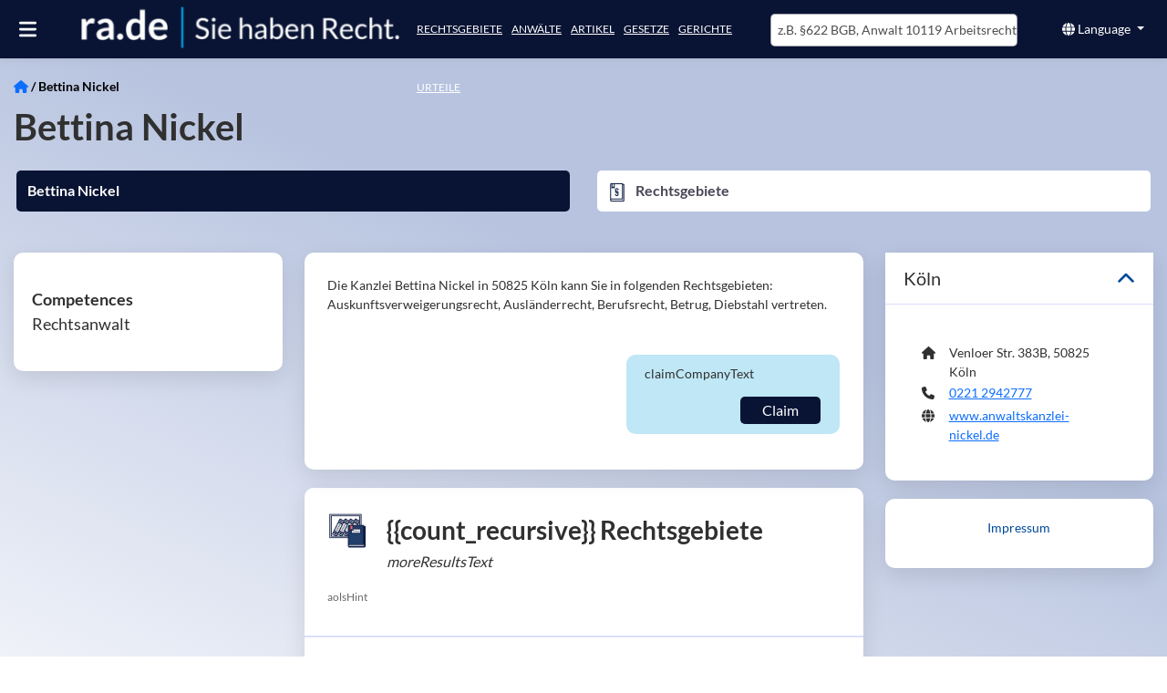

--- FILE ---
content_type: text/html; charset=utf-8
request_url: https://ra.de/anwalt/anwaltskanzlei-nickel
body_size: 27155
content:
<!DOCTYPE html><html lang="de" class="rade-app" data-beasties-container><head>
  <meta charset="utf-8">
  <meta http-equiv="X-UA-Compatible" content="IE=edge">
  <base href="/">
  <title>Bettina Nickel in 50825 Köln bei ra.de.</title>
  <meta name="description" content="Die Kanzlei Bettina Nickel in 50825 Köln kann Sie in folgenden Rechtsgebieten: Ausländerrecht,Berufsrecht,Steuerrecht,Strafrecht,Raub,Auskunftsverweigerungsrecht,Körperverletzung,Säumniszuschläge,Vermögensdelikte,Gesetzestexte,Fahrverbot,Diebstahl,Nötigung,Nötigung,Betrug,Steuerstrafrecht vertreten. Mehr zu Bettina Nickel Rechtsanwälte bei ra.de erfahren.">
  <meta name="og:description" content="Die Kanzlei Bettina Nickel in 50825 Köln kann Sie in folgenden Rechtsgebieten: Ausländerrecht,Berufsrecht,Steuerrecht,Strafrecht,Raub,Auskunftsverweigerungsrecht,Körperverletzung,Säumniszuschläge,Vermögensdelikte,Gesetzestexte,Fahrverbot,Diebstahl,Nötigung,Nötigung,Betrug,Steuerstrafrecht vertreten. Mehr zu Bettina Nickel Rechtsanwälte bei ra.de erfahren.">
  <meta name="og:title" content="Bettina Nickel in 50825 Köln bei ra.de.">
  <meta name="og:image" content="https://images.ra.de/raid-pub/pictures/logo/companyprofiles/rade/logo-transparent-bigger-strapline2.jpg">
  <style type="text/css" id="fa-auto-css">:root, :host {
  --fa-font-solid: normal 900 1em/1 "Font Awesome 6 Free";
  --fa-font-regular: normal 400 1em/1 "Font Awesome 6 Free";
  --fa-font-light: normal 300 1em/1 "Font Awesome 6 Pro";
  --fa-font-thin: normal 100 1em/1 "Font Awesome 6 Pro";
  --fa-font-duotone: normal 900 1em/1 "Font Awesome 6 Duotone";
  --fa-font-duotone-regular: normal 400 1em/1 "Font Awesome 6 Duotone";
  --fa-font-duotone-light: normal 300 1em/1 "Font Awesome 6 Duotone";
  --fa-font-duotone-thin: normal 100 1em/1 "Font Awesome 6 Duotone";
  --fa-font-brands: normal 400 1em/1 "Font Awesome 6 Brands";
  --fa-font-sharp-solid: normal 900 1em/1 "Font Awesome 6 Sharp";
  --fa-font-sharp-regular: normal 400 1em/1 "Font Awesome 6 Sharp";
  --fa-font-sharp-light: normal 300 1em/1 "Font Awesome 6 Sharp";
  --fa-font-sharp-thin: normal 100 1em/1 "Font Awesome 6 Sharp";
  --fa-font-sharp-duotone-solid: normal 900 1em/1 "Font Awesome 6 Sharp Duotone";
  --fa-font-sharp-duotone-regular: normal 400 1em/1 "Font Awesome 6 Sharp Duotone";
  --fa-font-sharp-duotone-light: normal 300 1em/1 "Font Awesome 6 Sharp Duotone";
  --fa-font-sharp-duotone-thin: normal 100 1em/1 "Font Awesome 6 Sharp Duotone";
}

svg:not(:root).svg-inline--fa, svg:not(:host).svg-inline--fa {
  overflow: visible;
  box-sizing: content-box;
}

.svg-inline--fa {
  display: var(--fa-display, inline-block);
  height: 1em;
  overflow: visible;
  vertical-align: -0.125em;
}
.svg-inline--fa.fa-2xs {
  vertical-align: 0.1em;
}
.svg-inline--fa.fa-xs {
  vertical-align: 0em;
}
.svg-inline--fa.fa-sm {
  vertical-align: -0.0714285705em;
}
.svg-inline--fa.fa-lg {
  vertical-align: -0.2em;
}
.svg-inline--fa.fa-xl {
  vertical-align: -0.25em;
}
.svg-inline--fa.fa-2xl {
  vertical-align: -0.3125em;
}
.svg-inline--fa.fa-pull-left {
  margin-right: var(--fa-pull-margin, 0.3em);
  width: auto;
}
.svg-inline--fa.fa-pull-right {
  margin-left: var(--fa-pull-margin, 0.3em);
  width: auto;
}
.svg-inline--fa.fa-li {
  width: var(--fa-li-width, 2em);
  top: 0.25em;
}
.svg-inline--fa.fa-fw {
  width: var(--fa-fw-width, 1.25em);
}

.fa-layers svg.svg-inline--fa {
  bottom: 0;
  left: 0;
  margin: auto;
  position: absolute;
  right: 0;
  top: 0;
}

.fa-layers-counter, .fa-layers-text {
  display: inline-block;
  position: absolute;
  text-align: center;
}

.fa-layers {
  display: inline-block;
  height: 1em;
  position: relative;
  text-align: center;
  vertical-align: -0.125em;
  width: 1em;
}
.fa-layers svg.svg-inline--fa {
  transform-origin: center center;
}

.fa-layers-text {
  left: 50%;
  top: 50%;
  transform: translate(-50%, -50%);
  transform-origin: center center;
}

.fa-layers-counter {
  background-color: var(--fa-counter-background-color, #ff253a);
  border-radius: var(--fa-counter-border-radius, 1em);
  box-sizing: border-box;
  color: var(--fa-inverse, #fff);
  line-height: var(--fa-counter-line-height, 1);
  max-width: var(--fa-counter-max-width, 5em);
  min-width: var(--fa-counter-min-width, 1.5em);
  overflow: hidden;
  padding: var(--fa-counter-padding, 0.25em 0.5em);
  right: var(--fa-right, 0);
  text-overflow: ellipsis;
  top: var(--fa-top, 0);
  transform: scale(var(--fa-counter-scale, 0.25));
  transform-origin: top right;
}

.fa-layers-bottom-right {
  bottom: var(--fa-bottom, 0);
  right: var(--fa-right, 0);
  top: auto;
  transform: scale(var(--fa-layers-scale, 0.25));
  transform-origin: bottom right;
}

.fa-layers-bottom-left {
  bottom: var(--fa-bottom, 0);
  left: var(--fa-left, 0);
  right: auto;
  top: auto;
  transform: scale(var(--fa-layers-scale, 0.25));
  transform-origin: bottom left;
}

.fa-layers-top-right {
  top: var(--fa-top, 0);
  right: var(--fa-right, 0);
  transform: scale(var(--fa-layers-scale, 0.25));
  transform-origin: top right;
}

.fa-layers-top-left {
  left: var(--fa-left, 0);
  right: auto;
  top: var(--fa-top, 0);
  transform: scale(var(--fa-layers-scale, 0.25));
  transform-origin: top left;
}

.fa-1x {
  font-size: 1em;
}

.fa-2x {
  font-size: 2em;
}

.fa-3x {
  font-size: 3em;
}

.fa-4x {
  font-size: 4em;
}

.fa-5x {
  font-size: 5em;
}

.fa-6x {
  font-size: 6em;
}

.fa-7x {
  font-size: 7em;
}

.fa-8x {
  font-size: 8em;
}

.fa-9x {
  font-size: 9em;
}

.fa-10x {
  font-size: 10em;
}

.fa-2xs {
  font-size: 0.625em;
  line-height: 0.1em;
  vertical-align: 0.225em;
}

.fa-xs {
  font-size: 0.75em;
  line-height: 0.0833333337em;
  vertical-align: 0.125em;
}

.fa-sm {
  font-size: 0.875em;
  line-height: 0.0714285718em;
  vertical-align: 0.0535714295em;
}

.fa-lg {
  font-size: 1.25em;
  line-height: 0.05em;
  vertical-align: -0.075em;
}

.fa-xl {
  font-size: 1.5em;
  line-height: 0.0416666682em;
  vertical-align: -0.125em;
}

.fa-2xl {
  font-size: 2em;
  line-height: 0.03125em;
  vertical-align: -0.1875em;
}

.fa-fw {
  text-align: center;
  width: 1.25em;
}

.fa-ul {
  list-style-type: none;
  margin-left: var(--fa-li-margin, 2.5em);
  padding-left: 0;
}
.fa-ul > li {
  position: relative;
}

.fa-li {
  left: calc(-1 * var(--fa-li-width, 2em));
  position: absolute;
  text-align: center;
  width: var(--fa-li-width, 2em);
  line-height: inherit;
}

.fa-border {
  border-color: var(--fa-border-color, #eee);
  border-radius: var(--fa-border-radius, 0.1em);
  border-style: var(--fa-border-style, solid);
  border-width: var(--fa-border-width, 0.08em);
  padding: var(--fa-border-padding, 0.2em 0.25em 0.15em);
}

.fa-pull-left {
  float: left;
  margin-right: var(--fa-pull-margin, 0.3em);
}

.fa-pull-right {
  float: right;
  margin-left: var(--fa-pull-margin, 0.3em);
}

.fa-beat {
  animation-name: fa-beat;
  animation-delay: var(--fa-animation-delay, 0s);
  animation-direction: var(--fa-animation-direction, normal);
  animation-duration: var(--fa-animation-duration, 1s);
  animation-iteration-count: var(--fa-animation-iteration-count, infinite);
  animation-timing-function: var(--fa-animation-timing, ease-in-out);
}

.fa-bounce {
  animation-name: fa-bounce;
  animation-delay: var(--fa-animation-delay, 0s);
  animation-direction: var(--fa-animation-direction, normal);
  animation-duration: var(--fa-animation-duration, 1s);
  animation-iteration-count: var(--fa-animation-iteration-count, infinite);
  animation-timing-function: var(--fa-animation-timing, cubic-bezier(0.28, 0.84, 0.42, 1));
}

.fa-fade {
  animation-name: fa-fade;
  animation-delay: var(--fa-animation-delay, 0s);
  animation-direction: var(--fa-animation-direction, normal);
  animation-duration: var(--fa-animation-duration, 1s);
  animation-iteration-count: var(--fa-animation-iteration-count, infinite);
  animation-timing-function: var(--fa-animation-timing, cubic-bezier(0.4, 0, 0.6, 1));
}

.fa-beat-fade {
  animation-name: fa-beat-fade;
  animation-delay: var(--fa-animation-delay, 0s);
  animation-direction: var(--fa-animation-direction, normal);
  animation-duration: var(--fa-animation-duration, 1s);
  animation-iteration-count: var(--fa-animation-iteration-count, infinite);
  animation-timing-function: var(--fa-animation-timing, cubic-bezier(0.4, 0, 0.6, 1));
}

.fa-flip {
  animation-name: fa-flip;
  animation-delay: var(--fa-animation-delay, 0s);
  animation-direction: var(--fa-animation-direction, normal);
  animation-duration: var(--fa-animation-duration, 1s);
  animation-iteration-count: var(--fa-animation-iteration-count, infinite);
  animation-timing-function: var(--fa-animation-timing, ease-in-out);
}

.fa-shake {
  animation-name: fa-shake;
  animation-delay: var(--fa-animation-delay, 0s);
  animation-direction: var(--fa-animation-direction, normal);
  animation-duration: var(--fa-animation-duration, 1s);
  animation-iteration-count: var(--fa-animation-iteration-count, infinite);
  animation-timing-function: var(--fa-animation-timing, linear);
}

.fa-spin {
  animation-name: fa-spin;
  animation-delay: var(--fa-animation-delay, 0s);
  animation-direction: var(--fa-animation-direction, normal);
  animation-duration: var(--fa-animation-duration, 2s);
  animation-iteration-count: var(--fa-animation-iteration-count, infinite);
  animation-timing-function: var(--fa-animation-timing, linear);
}

.fa-spin-reverse {
  --fa-animation-direction: reverse;
}

.fa-pulse,
.fa-spin-pulse {
  animation-name: fa-spin;
  animation-direction: var(--fa-animation-direction, normal);
  animation-duration: var(--fa-animation-duration, 1s);
  animation-iteration-count: var(--fa-animation-iteration-count, infinite);
  animation-timing-function: var(--fa-animation-timing, steps(8));
}

@media (prefers-reduced-motion: reduce) {
  .fa-beat,
.fa-bounce,
.fa-fade,
.fa-beat-fade,
.fa-flip,
.fa-pulse,
.fa-shake,
.fa-spin,
.fa-spin-pulse {
    animation-delay: -1ms;
    animation-duration: 1ms;
    animation-iteration-count: 1;
    transition-delay: 0s;
    transition-duration: 0s;
  }
}
@keyframes fa-beat {
  0%, 90% {
    transform: scale(1);
  }
  45% {
    transform: scale(var(--fa-beat-scale, 1.25));
  }
}
@keyframes fa-bounce {
  0% {
    transform: scale(1, 1) translateY(0);
  }
  10% {
    transform: scale(var(--fa-bounce-start-scale-x, 1.1), var(--fa-bounce-start-scale-y, 0.9)) translateY(0);
  }
  30% {
    transform: scale(var(--fa-bounce-jump-scale-x, 0.9), var(--fa-bounce-jump-scale-y, 1.1)) translateY(var(--fa-bounce-height, -0.5em));
  }
  50% {
    transform: scale(var(--fa-bounce-land-scale-x, 1.05), var(--fa-bounce-land-scale-y, 0.95)) translateY(0);
  }
  57% {
    transform: scale(1, 1) translateY(var(--fa-bounce-rebound, -0.125em));
  }
  64% {
    transform: scale(1, 1) translateY(0);
  }
  100% {
    transform: scale(1, 1) translateY(0);
  }
}
@keyframes fa-fade {
  50% {
    opacity: var(--fa-fade-opacity, 0.4);
  }
}
@keyframes fa-beat-fade {
  0%, 100% {
    opacity: var(--fa-beat-fade-opacity, 0.4);
    transform: scale(1);
  }
  50% {
    opacity: 1;
    transform: scale(var(--fa-beat-fade-scale, 1.125));
  }
}
@keyframes fa-flip {
  50% {
    transform: rotate3d(var(--fa-flip-x, 0), var(--fa-flip-y, 1), var(--fa-flip-z, 0), var(--fa-flip-angle, -180deg));
  }
}
@keyframes fa-shake {
  0% {
    transform: rotate(-15deg);
  }
  4% {
    transform: rotate(15deg);
  }
  8%, 24% {
    transform: rotate(-18deg);
  }
  12%, 28% {
    transform: rotate(18deg);
  }
  16% {
    transform: rotate(-22deg);
  }
  20% {
    transform: rotate(22deg);
  }
  32% {
    transform: rotate(-12deg);
  }
  36% {
    transform: rotate(12deg);
  }
  40%, 100% {
    transform: rotate(0deg);
  }
}
@keyframes fa-spin {
  0% {
    transform: rotate(0deg);
  }
  100% {
    transform: rotate(360deg);
  }
}
.fa-rotate-90 {
  transform: rotate(90deg);
}

.fa-rotate-180 {
  transform: rotate(180deg);
}

.fa-rotate-270 {
  transform: rotate(270deg);
}

.fa-flip-horizontal {
  transform: scale(-1, 1);
}

.fa-flip-vertical {
  transform: scale(1, -1);
}

.fa-flip-both,
.fa-flip-horizontal.fa-flip-vertical {
  transform: scale(-1, -1);
}

.fa-rotate-by {
  transform: rotate(var(--fa-rotate-angle, 0));
}

.fa-stack {
  display: inline-block;
  vertical-align: middle;
  height: 2em;
  position: relative;
  width: 2.5em;
}

.fa-stack-1x,
.fa-stack-2x {
  bottom: 0;
  left: 0;
  margin: auto;
  position: absolute;
  right: 0;
  top: 0;
  z-index: var(--fa-stack-z-index, auto);
}

.svg-inline--fa.fa-stack-1x {
  height: 1em;
  width: 1.25em;
}
.svg-inline--fa.fa-stack-2x {
  height: 2em;
  width: 2.5em;
}

.fa-inverse {
  color: var(--fa-inverse, #fff);
}

.sr-only,
.fa-sr-only {
  position: absolute;
  width: 1px;
  height: 1px;
  padding: 0;
  margin: -1px;
  overflow: hidden;
  clip: rect(0, 0, 0, 0);
  white-space: nowrap;
  border-width: 0;
}

.sr-only-focusable:not(:focus),
.fa-sr-only-focusable:not(:focus) {
  position: absolute;
  width: 1px;
  height: 1px;
  padding: 0;
  margin: -1px;
  overflow: hidden;
  clip: rect(0, 0, 0, 0);
  white-space: nowrap;
  border-width: 0;
}

.svg-inline--fa .fa-primary {
  fill: var(--fa-primary-color, currentColor);
  opacity: var(--fa-primary-opacity, 1);
}

.svg-inline--fa .fa-secondary {
  fill: var(--fa-secondary-color, currentColor);
  opacity: var(--fa-secondary-opacity, 0.4);
}

.svg-inline--fa.fa-swap-opacity .fa-primary {
  opacity: var(--fa-secondary-opacity, 0.4);
}

.svg-inline--fa.fa-swap-opacity .fa-secondary {
  opacity: var(--fa-primary-opacity, 1);
}

.svg-inline--fa mask .fa-primary,
.svg-inline--fa mask .fa-secondary {
  fill: black;
}</style><link rel="preconnect" href="https://cloud-dev-ts.ra.de" crossorigin>
  <link rel="preconnect" href="https://linccms-ts.ra.de" crossorigin>
  <link rel="preconnect" href="https://images.ra.de">
  <link rel="preconnect" href="https://images-dev.ra.de">
  <link rel="preload" href="./assets/imgs/logo.webp" as="image">
  <link rel="preload" fetchpriority="high" href="./assets/imgs/homepage_mobile.webp" as="image">
  <link rel="preload" href="./assets/fonts/lato-latin-400-normal.woff2" as="font" type="font/woff2" crossorigin="anonymous">
  <link rel="preload" href="./assets/fonts/lato-latin-700-normal.woff2" as="font" type="font/woff2" crossorigin="anonymous">
  <meta name="google-site-verification" content="mee2Bo9j-OZd5RK9z_3MyeBycucKhGD8h5RXst3umm8">
  <meta name="viewport" content="width=device-width, initial-scale=1">
  <link id="favicon" rel="icon" type="image/x-icon" href="favicon.ico">
<style>@font-face{font-family:Lato;font-style:normal;font-display:swap;font-weight:400;src:url(/assets/fonts/lato-latin-400-normal.woff2) format("woff2"),url(/assets/fonts/lato-latin-400-normal.woff) format("woff");unicode-range:U+0000-00FF,U+0131,U+0152-0153,U+02BB-02BC,U+02C6,U+02DA,U+02DC,U+2000-206F,U+2074,U+20AC,U+2122,U+2191,U+2193,U+2212,U+2215,U+FEFF,U+FFFD}@font-face{font-family:Lato;font-style:normal;font-display:swap;font-weight:700;src:url(/assets/fonts/lato-latin-700-normal.woff2) format("woff2"),url(/assets/fonts/lato-latin-700-normal.woff) format("woff");unicode-range:U+0000-00FF,U+0131,U+0152-0153,U+02BB-02BC,U+02C6,U+02DA,U+02DC,U+2000-206F,U+2074,U+20AC,U+2122,U+2191,U+2193,U+2212,U+2215,U+FEFF,U+FFFD}@font-face{font-family:Lato;font-style:normal;font-display:swap;font-weight:300;src:url(/assets/fonts/lato-latin-300-normal.woff2) format("woff2"),url(/assets/fonts/lato-latin-300-normal.woff) format("woff");unicode-range:U+0000-00FF,U+0131,U+0152-0153,U+02BB-02BC,U+02C6,U+02DA,U+02DC,U+2000-206F,U+2074,U+20AC,U+2122,U+2191,U+2193,U+2212,U+2215,U+FEFF,U+FFFD}h1{font-family:Lato,sans-serif;font-size:35px;margin-top:0;margin-bottom:20px;font-stretch:condensed;font-weight:300;color:#000}h4{font-size:16px;text-transform:uppercase}h4{margin-top:10px;margin-bottom:10px}a{color:#004a99;outline:none;text-decoration:none;cursor:pointer}a:hover{color:#474756;text-decoration:none}p{line-height:1.7em}.hint-color{color:#4d4d4d}:root{--bs-blue:#0d6efd;--bs-indigo:#6610f2;--bs-purple:#6f42c1;--bs-pink:#d63384;--bs-red:#dc3545;--bs-orange:#fd7e14;--bs-yellow:#ffc107;--bs-green:#198754;--bs-teal:#20c997;--bs-cyan:#0dcaf0;--bs-black:#000;--bs-white:#fff;--bs-gray:#6c757d;--bs-gray-dark:#343a40;--bs-gray-100:#f8f9fa;--bs-gray-200:#e9ecef;--bs-gray-300:#dee2e6;--bs-gray-400:#ced4da;--bs-gray-500:#adb5bd;--bs-gray-600:#6c757d;--bs-gray-700:#495057;--bs-gray-800:#343a40;--bs-gray-900:#212529;--bs-primary:#0d6efd;--bs-secondary:#6c757d;--bs-success:#198754;--bs-info:#0dcaf0;--bs-warning:#ffc107;--bs-danger:#dc3545;--bs-light:#f8f9fa;--bs-dark:#212529;--bs-primary-rgb:13,110,253;--bs-secondary-rgb:108,117,125;--bs-success-rgb:25,135,84;--bs-info-rgb:13,202,240;--bs-warning-rgb:255,193,7;--bs-danger-rgb:220,53,69;--bs-light-rgb:248,249,250;--bs-dark-rgb:33,37,41;--bs-primary-text-emphasis:#052c65;--bs-secondary-text-emphasis:#2b2f32;--bs-success-text-emphasis:#0a3622;--bs-info-text-emphasis:#055160;--bs-warning-text-emphasis:#664d03;--bs-danger-text-emphasis:#58151c;--bs-light-text-emphasis:#495057;--bs-dark-text-emphasis:#495057;--bs-primary-bg-subtle:#cfe2ff;--bs-secondary-bg-subtle:#e2e3e5;--bs-success-bg-subtle:#d1e7dd;--bs-info-bg-subtle:#cff4fc;--bs-warning-bg-subtle:#fff3cd;--bs-danger-bg-subtle:#f8d7da;--bs-light-bg-subtle:#fcfcfd;--bs-dark-bg-subtle:#ced4da;--bs-primary-border-subtle:#9ec5fe;--bs-secondary-border-subtle:#c4c8cb;--bs-success-border-subtle:#a3cfbb;--bs-info-border-subtle:#9eeaf9;--bs-warning-border-subtle:#ffe69c;--bs-danger-border-subtle:#f1aeb5;--bs-light-border-subtle:#e9ecef;--bs-dark-border-subtle:#adb5bd;--bs-white-rgb:255,255,255;--bs-black-rgb:0,0,0;--bs-font-sans-serif:system-ui,-apple-system,"Segoe UI",Roboto,"Helvetica Neue","Noto Sans","Liberation Sans",Arial,sans-serif,"Apple Color Emoji","Segoe UI Emoji","Segoe UI Symbol","Noto Color Emoji";--bs-font-monospace:SFMono-Regular,Menlo,Monaco,Consolas,"Liberation Mono","Courier New",monospace;--bs-gradient:linear-gradient(180deg, rgba(255, 255, 255, .15), rgba(255, 255, 255, 0));--bs-body-font-family:var(--bs-font-sans-serif);--bs-body-font-size:1rem;--bs-body-font-weight:400;--bs-body-line-height:1.5;--bs-body-color:#212529;--bs-body-color-rgb:33,37,41;--bs-body-bg:#fff;--bs-body-bg-rgb:255,255,255;--bs-emphasis-color:#000;--bs-emphasis-color-rgb:0,0,0;--bs-secondary-color:rgba(33, 37, 41, .75);--bs-secondary-color-rgb:33,37,41;--bs-secondary-bg:#e9ecef;--bs-secondary-bg-rgb:233,236,239;--bs-tertiary-color:rgba(33, 37, 41, .5);--bs-tertiary-color-rgb:33,37,41;--bs-tertiary-bg:#f8f9fa;--bs-tertiary-bg-rgb:248,249,250;--bs-heading-color:inherit;--bs-link-color:#0d6efd;--bs-link-color-rgb:13,110,253;--bs-link-decoration:underline;--bs-link-hover-color:#0a58ca;--bs-link-hover-color-rgb:10,88,202;--bs-code-color:#d63384;--bs-highlight-color:#212529;--bs-highlight-bg:#fff3cd;--bs-border-width:1px;--bs-border-style:solid;--bs-border-color:#dee2e6;--bs-border-color-translucent:rgba(0, 0, 0, .175);--bs-border-radius:.375rem;--bs-border-radius-sm:.25rem;--bs-border-radius-lg:.5rem;--bs-border-radius-xl:1rem;--bs-border-radius-xxl:2rem;--bs-border-radius-2xl:var(--bs-border-radius-xxl);--bs-border-radius-pill:50rem;--bs-box-shadow:0 .5rem 1rem rgba(0, 0, 0, .15);--bs-box-shadow-sm:0 .125rem .25rem rgba(0, 0, 0, .075);--bs-box-shadow-lg:0 1rem 3rem rgba(0, 0, 0, .175);--bs-box-shadow-inset:inset 0 1px 2px rgba(0, 0, 0, .075);--bs-focus-ring-width:.25rem;--bs-focus-ring-opacity:.25;--bs-focus-ring-color:rgba(13, 110, 253, .25);--bs-form-valid-color:#198754;--bs-form-valid-border-color:#198754;--bs-form-invalid-color:#dc3545;--bs-form-invalid-border-color:#dc3545}*,:after,:before{box-sizing:border-box}@media (prefers-reduced-motion:no-preference){:root{scroll-behavior:smooth}}body{margin:0;font-family:var(--bs-body-font-family);font-size:var(--bs-body-font-size);font-weight:var(--bs-body-font-weight);line-height:var(--bs-body-line-height);color:var(--bs-body-color);text-align:var(--bs-body-text-align);background-color:var(--bs-body-bg);-webkit-text-size-adjust:100%;-webkit-tap-highlight-color:transparent}h1,h4{margin-top:0;margin-bottom:.5rem;font-weight:500;line-height:1.2;color:var(--bs-heading-color)}h1{font-size:calc(1.375rem + 1.5vw)}@media (min-width:1200px){h1{font-size:2.5rem}}h4{font-size:calc(1.275rem + .3vw)}@media (min-width:1200px){h4{font-size:1.5rem}}p{margin-top:0;margin-bottom:1rem}ul{padding-left:2rem}ul{margin-top:0;margin-bottom:1rem}a{color:rgba(var(--bs-link-color-rgb),var(--bs-link-opacity,1));text-decoration:underline}a:hover{--bs-link-color-rgb:var(--bs-link-hover-color-rgb)}a:not([href]):not([class]),a:not([href]):not([class]):hover{color:inherit;text-decoration:none}img,svg{vertical-align:middle}button{border-radius:0}button:focus:not(:focus-visible){outline:0}button,input{margin:0;font-family:inherit;font-size:inherit;line-height:inherit}button{text-transform:none}[role=button]{cursor:pointer}[type=button],button{-webkit-appearance:button}[type=button]:not(:disabled),button:not(:disabled){cursor:pointer}.container-fluid{--bs-gutter-x:1.5rem;--bs-gutter-y:0;width:100%;padding-right:calc(var(--bs-gutter-x) * .5);padding-left:calc(var(--bs-gutter-x) * .5);margin-right:auto;margin-left:auto}:root{--bs-breakpoint-xs:0;--bs-breakpoint-sm:576px;--bs-breakpoint-md:768px;--bs-breakpoint-lg:992px;--bs-breakpoint-xl:1200px;--bs-breakpoint-xxl:1400px}.row{--bs-gutter-x:1.5rem;--bs-gutter-y:0;display:flex;flex-wrap:wrap;margin-top:calc(-1 * var(--bs-gutter-y));margin-right:calc(-.5 * var(--bs-gutter-x));margin-left:calc(-.5 * var(--bs-gutter-x))}.row>*{flex-shrink:0;width:100%;max-width:100%;padding-right:calc(var(--bs-gutter-x) * .5);padding-left:calc(var(--bs-gutter-x) * .5);margin-top:var(--bs-gutter-y)}.col{flex:1 0 0}.col-6{flex:0 0 auto;width:50%}.col-12{flex:0 0 auto;width:100%}@media (min-width:768px){.col-md-3{flex:0 0 auto;width:25%}.col-md-5{flex:0 0 auto;width:41.66666667%}.col-md-6{flex:0 0 auto;width:50%}.col-md-12{flex:0 0 auto;width:100%}.offset-md-7{margin-left:58.33333333%}}@media (min-width:992px){.col-lg-4{flex:0 0 auto;width:33.33333333%}.col-lg-12{flex:0 0 auto;width:100%}}.btn{--bs-btn-padding-x:.75rem;--bs-btn-padding-y:.375rem;--bs-btn-font-family: ;--bs-btn-font-size:1rem;--bs-btn-font-weight:400;--bs-btn-line-height:1.5;--bs-btn-color:var(--bs-body-color);--bs-btn-bg:transparent;--bs-btn-border-width:var(--bs-border-width);--bs-btn-border-color:transparent;--bs-btn-border-radius:var(--bs-border-radius);--bs-btn-hover-border-color:transparent;--bs-btn-box-shadow:inset 0 1px 0 rgba(255, 255, 255, .15),0 1px 1px rgba(0, 0, 0, .075);--bs-btn-disabled-opacity:.65;--bs-btn-focus-box-shadow:0 0 0 .25rem rgba(var(--bs-btn-focus-shadow-rgb), .5);display:inline-block;padding:var(--bs-btn-padding-y) var(--bs-btn-padding-x);font-family:var(--bs-btn-font-family);font-size:var(--bs-btn-font-size);font-weight:var(--bs-btn-font-weight);line-height:var(--bs-btn-line-height);color:var(--bs-btn-color);text-align:center;text-decoration:none;vertical-align:middle;cursor:pointer;-webkit-user-select:none;-moz-user-select:none;user-select:none;border:var(--bs-btn-border-width) solid var(--bs-btn-border-color);border-radius:var(--bs-btn-border-radius);background-color:var(--bs-btn-bg);transition:color .15s ease-in-out,background-color .15s ease-in-out,border-color .15s ease-in-out,box-shadow .15s ease-in-out}@media (prefers-reduced-motion:reduce){.btn{transition:none}}.btn:hover{color:var(--bs-btn-hover-color);background-color:var(--bs-btn-hover-bg);border-color:var(--bs-btn-hover-border-color)}.btn:focus-visible{color:var(--bs-btn-hover-color);background-color:var(--bs-btn-hover-bg);border-color:var(--bs-btn-hover-border-color);outline:0;box-shadow:var(--bs-btn-focus-box-shadow)}.btn:first-child:active{color:var(--bs-btn-active-color);background-color:var(--bs-btn-active-bg);border-color:var(--bs-btn-active-border-color)}.btn:first-child:active:focus-visible{box-shadow:var(--bs-btn-focus-box-shadow)}.btn:disabled{color:var(--bs-btn-disabled-color);pointer-events:none;background-color:var(--bs-btn-disabled-bg);border-color:var(--bs-btn-disabled-border-color);opacity:var(--bs-btn-disabled-opacity)}.btn-primary{--bs-btn-color:#fff;--bs-btn-bg:#0d6efd;--bs-btn-border-color:#0d6efd;--bs-btn-hover-color:#fff;--bs-btn-hover-bg:#0b5ed7;--bs-btn-hover-border-color:#0a58ca;--bs-btn-focus-shadow-rgb:49,132,253;--bs-btn-active-color:#fff;--bs-btn-active-bg:#0a58ca;--bs-btn-active-border-color:#0a53be;--bs-btn-active-shadow:inset 0 3px 5px rgba(0, 0, 0, .125);--bs-btn-disabled-color:#fff;--bs-btn-disabled-bg:#0d6efd;--bs-btn-disabled-border-color:#0d6efd}.btn-link{--bs-btn-font-weight:400;--bs-btn-color:var(--bs-link-color);--bs-btn-bg:transparent;--bs-btn-border-color:transparent;--bs-btn-hover-color:var(--bs-link-hover-color);--bs-btn-hover-border-color:transparent;--bs-btn-active-color:var(--bs-link-hover-color);--bs-btn-active-border-color:transparent;--bs-btn-disabled-color:#6c757d;--bs-btn-disabled-border-color:transparent;--bs-btn-box-shadow:0 0 0 #000;--bs-btn-focus-shadow-rgb:49,132,253;text-decoration:underline}.btn-link:focus-visible{color:var(--bs-btn-color)}.btn-link:hover{color:var(--bs-btn-hover-color)}.collapse:not(.show){display:none}.dropdown{position:relative}.dropdown-toggle{white-space:nowrap}.dropdown-toggle:after{display:inline-block;margin-left:.255em;vertical-align:.255em;content:"";border-top:.3em solid;border-right:.3em solid transparent;border-bottom:0;border-left:.3em solid transparent}.dropdown-toggle:empty:after{margin-left:0}.dropdown-menu{--bs-dropdown-zindex:1000;--bs-dropdown-min-width:10rem;--bs-dropdown-padding-x:0;--bs-dropdown-padding-y:.5rem;--bs-dropdown-spacer:.125rem;--bs-dropdown-font-size:1rem;--bs-dropdown-color:var(--bs-body-color);--bs-dropdown-bg:var(--bs-body-bg);--bs-dropdown-border-color:var(--bs-border-color-translucent);--bs-dropdown-border-radius:var(--bs-border-radius);--bs-dropdown-border-width:var(--bs-border-width);--bs-dropdown-inner-border-radius:calc(var(--bs-border-radius) - var(--bs-border-width));--bs-dropdown-divider-bg:var(--bs-border-color-translucent);--bs-dropdown-divider-margin-y:.5rem;--bs-dropdown-box-shadow:var(--bs-box-shadow);--bs-dropdown-link-color:var(--bs-body-color);--bs-dropdown-link-hover-color:var(--bs-body-color);--bs-dropdown-link-hover-bg:var(--bs-tertiary-bg);--bs-dropdown-link-active-color:#fff;--bs-dropdown-link-active-bg:#0d6efd;--bs-dropdown-link-disabled-color:var(--bs-tertiary-color);--bs-dropdown-item-padding-x:1rem;--bs-dropdown-item-padding-y:.25rem;--bs-dropdown-header-color:#6c757d;--bs-dropdown-header-padding-x:1rem;--bs-dropdown-header-padding-y:.5rem;position:absolute;z-index:var(--bs-dropdown-zindex);display:none;min-width:var(--bs-dropdown-min-width);padding:var(--bs-dropdown-padding-y) var(--bs-dropdown-padding-x);margin:0;font-size:var(--bs-dropdown-font-size);color:var(--bs-dropdown-color);text-align:left;list-style:none;background-color:var(--bs-dropdown-bg);background-clip:padding-box;border:var(--bs-dropdown-border-width) solid var(--bs-dropdown-border-color);border-radius:var(--bs-dropdown-border-radius)}.dropdown-item{display:block;width:100%;padding:var(--bs-dropdown-item-padding-y) var(--bs-dropdown-item-padding-x);clear:both;font-weight:400;color:var(--bs-dropdown-link-color);text-align:inherit;text-decoration:none;white-space:nowrap;background-color:transparent;border:0;border-radius:var(--bs-dropdown-item-border-radius,0)}.dropdown-item:focus,.dropdown-item:hover{color:var(--bs-dropdown-link-hover-color);background-color:var(--bs-dropdown-link-hover-bg)}.dropdown-item:active{color:var(--bs-dropdown-link-active-color);text-decoration:none;background-color:var(--bs-dropdown-link-active-bg)}.dropdown-item:disabled{color:var(--bs-dropdown-link-disabled-color);pointer-events:none;background-color:transparent}.nav{--bs-nav-link-padding-x:1rem;--bs-nav-link-padding-y:.5rem;--bs-nav-link-font-weight: ;--bs-nav-link-color:var(--bs-link-color);--bs-nav-link-hover-color:var(--bs-link-hover-color);--bs-nav-link-disabled-color:var(--bs-secondary-color);display:flex;flex-wrap:wrap;padding-left:0;margin-bottom:0;list-style:none}.nav-tabs{--bs-nav-tabs-border-width:var(--bs-border-width);--bs-nav-tabs-border-color:var(--bs-border-color);--bs-nav-tabs-border-radius:var(--bs-border-radius);--bs-nav-tabs-link-hover-border-color:var(--bs-secondary-bg) var(--bs-secondary-bg) var(--bs-border-color);--bs-nav-tabs-link-active-color:var(--bs-emphasis-color);--bs-nav-tabs-link-active-bg:var(--bs-body-bg);--bs-nav-tabs-link-active-border-color:var(--bs-border-color) var(--bs-border-color) var(--bs-body-bg);border-bottom:var(--bs-nav-tabs-border-width) solid var(--bs-nav-tabs-border-color)}.navbar{--bs-navbar-padding-x:0;--bs-navbar-padding-y:.5rem;--bs-navbar-color:rgba(var(--bs-emphasis-color-rgb), .65);--bs-navbar-hover-color:rgba(var(--bs-emphasis-color-rgb), .8);--bs-navbar-disabled-color:rgba(var(--bs-emphasis-color-rgb), .3);--bs-navbar-active-color:rgba(var(--bs-emphasis-color-rgb), 1);--bs-navbar-brand-padding-y:.3125rem;--bs-navbar-brand-margin-end:1rem;--bs-navbar-brand-font-size:1.25rem;--bs-navbar-brand-color:rgba(var(--bs-emphasis-color-rgb), 1);--bs-navbar-brand-hover-color:rgba(var(--bs-emphasis-color-rgb), 1);--bs-navbar-nav-link-padding-x:.5rem;--bs-navbar-toggler-padding-y:.25rem;--bs-navbar-toggler-padding-x:.75rem;--bs-navbar-toggler-font-size:1.25rem;--bs-navbar-toggler-icon-bg:url("data:image/svg+xml,%3csvg xmlns='http://www.w3.org/2000/svg' viewBox='0 0 30 30'%3e%3cpath stroke='rgba%2833, 37, 41, 0.75%29' stroke-linecap='round' stroke-miterlimit='10' stroke-width='2' d='M4 7h22M4 15h22M4 23h22'/%3e%3c/svg%3e");--bs-navbar-toggler-border-color:rgba(var(--bs-emphasis-color-rgb), .15);--bs-navbar-toggler-border-radius:var(--bs-border-radius);--bs-navbar-toggler-focus-width:.25rem;--bs-navbar-toggler-transition:box-shadow .15s ease-in-out;position:relative;display:flex;flex-wrap:wrap;align-items:center;justify-content:space-between;padding:var(--bs-navbar-padding-y) var(--bs-navbar-padding-x)}.navbar>.container-fluid{display:flex;flex-wrap:inherit;align-items:center;justify-content:space-between}.navbar-brand{padding-top:var(--bs-navbar-brand-padding-y);padding-bottom:var(--bs-navbar-brand-padding-y);margin-right:var(--bs-navbar-brand-margin-end);font-size:var(--bs-navbar-brand-font-size);color:var(--bs-navbar-brand-color);text-decoration:none;white-space:nowrap}.navbar-brand:focus,.navbar-brand:hover{color:var(--bs-navbar-brand-hover-color)}.navbar-nav{--bs-nav-link-padding-x:0;--bs-nav-link-padding-y:.5rem;--bs-nav-link-font-weight: ;--bs-nav-link-color:var(--bs-navbar-color);--bs-nav-link-hover-color:var(--bs-navbar-hover-color);--bs-nav-link-disabled-color:var(--bs-navbar-disabled-color);display:flex;flex-direction:column;padding-left:0;margin-bottom:0;list-style:none}.navbar-nav .dropdown-menu{position:static}.navbar-collapse{flex-grow:1;flex-basis:100%;align-items:center}@media (min-width:576px){.navbar-expand-sm{flex-wrap:nowrap;justify-content:flex-start}.navbar-expand-sm .navbar-nav{flex-direction:row}.navbar-expand-sm .navbar-nav .dropdown-menu{position:absolute}.navbar-expand-sm .navbar-collapse{display:flex!important;flex-basis:auto}}:root{--bs-btn-close-filter: }:root{--bs-carousel-indicator-active-bg:#fff;--bs-carousel-caption-color:#fff;--bs-carousel-control-icon-filter: }.clearfix:after{display:block;clear:both;content:""}.float-end{float:right!important}.d-inline{display:inline!important}.d-flex{display:flex!important}.flex-row-reverse{flex-direction:row-reverse!important}.align-items-stretch{align-items:stretch!important}.order-1{order:1!important}.order-2{order:2!important}.order-3{order:3!important}.text-center{text-align:center!important}@media (min-width:768px){.order-md-1{order:1!important}.order-md-2{order:2!important}.order-md-3{order:3!important}}.classic{font-family:Lato,sans-serif!important;background:linear-gradient(203deg,#b7c3df 28%,#fdfdff 74.5%)}.classic .profile-title-section-container{margin-bottom:1em}.classic .profile-title-section-container h1{margin:0!important}.classic .btn-primary{background-color:#091434!important;color:#fff!important;border-color:#fff!important;padding:6px 24px;border-radius:5px}.classic .active .section-tab{background-color:#091434!important}.classic .section-tab{background-color:#fff!important}.classic footer{background-color:#091434}.classic footer .footer-central-title{color:#fff}.classic footer .btn-primary{background-color:#091434}.classic .language-select-label{color:#fff;font-size:14px}.classic .ci-nav .navbar-nav a{color:#fff}.classic .default-header,.classic #ci-sidenav-wrapper{background-color:#091434!important}.classic h1{font-weight:700}.classic .breadcrumbs{font-weight:700}.classic .breadcrumbs span{color:#000}.classic .top-panel{border-bottom:none;margin-bottom:30px}.classic .section-tabs .section-tab:hover{cursor:pointer}.classic .section-tabs .section-tab{border-radius:5px;background:#edeff4;height:45px!important}.classic .left-panel .items-container{padding:1em 0}.classic .left-panel .items-container .items{line-height:24px}.classic .details-container{margin-bottom:0}.classic .section-container,.classic .tab-body{box-shadow:0 8px 24px #0000001a,0 0 1px #00000014;border-radius:10px;padding:25px;margin-bottom:20px}.classic .section-container,.classic .tab-body{background:#fff}.classic .section-container__md{padding:20px}.classic .tab-header{border-top-left-radius:10px;border-top-right-radius:10px;background:#fff!important;border-top:0!important;border-bottom:2px solid #DDDDFE!important;margin-top:-25px;margin-left:-25px;margin-right:-25px;margin-bottom:25px!important;padding-top:25px!important;padding-left:25px!important;padding-right:25px!important}.classic .panel{box-shadow:0 8px 24px #0000001a,0 0 1px #00000014;border-radius:10px;margin-bottom:20px!important}.classic .panel-heading{background:#fff;border-radius:10px 10px 0 0;padding:1px 20px!important}.classic .panel-heading h4{font-size:20px;margin-top:15px;margin-bottom:15px}.classic .panel-heading svg{color:#004a99}.classic .panel-body{border-top:1px solid #DDDDFE;background:#fff!important;border-radius:0 0 10px 10px;padding:20px!important}.classic .panel-body .contacts-container{background:none;padding:20px}.classic input{border-color:#47475680}html{position:relative;scroll-behavior:smooth}html,body{min-height:100%}body{background-color:#fff;color:#303030;font-family:Lato,sans-serif;font-size:14px;margin:0;overflow-x:hidden;-webkit-font-smoothing:antialiased;-moz-osx-font-smoothing:grayscale}body:before,body:after{content:"";display:table;clear:both}.page-content{display:flex;flex-direction:column;min-height:80vh;padding-bottom:20em}ul{list-style:none}img{background-repeat:no-repeat;background-position:top center;background-color:transparent;background-size:cover}.navbar{margin-bottom:0!important}a,button,.btn{cursor:pointer}.btn{-webkit-border-radius:0px;-moz-border-radius:0px;-ms-border-radius:0px;border-radius:0;border:none;margin:1px;padding:8px 16px;text-transform:none;line-height:18px;white-space:unset}.btn:focus,.btn:active,.btn:active:focus,.btn:active:hover{outline:0}.btn:active:not([disabled]){-webkit-box-shadow:inset 0 2px 5px rgba(0,0,0,.2);-moz-box-shadow:inset 0 2px 5px rgba(0,0,0,.2);box-shadow:inset 0 2px 5px #0003}.btn svg{margin:0 5px}.btn-primary{background-color:#474756;color:#fff}.btn-primary:hover,.btn-primary:focus,.btn-primary:active,.btn-primary:active:focus,.btn-primary:active:hover{color:#fff;background-color:#5f5f73}.btn-outline{text-transform:uppercase;font-weight:500;background:none;border:2px solid #383641;color:#303030;padding:6px 14px}.btn-outline:hover,.btn-outline:focus,.btn-outline:active,.btn-outline:active:focus,.btn-outline:active:hover{background:#383641;border-width:0;color:#fff;padding:8px 16px}.btn-outline.btn-primary{border-color:#474756;color:#474756}.btn-outline.btn-primary:hover,.btn-outline.btn-primary:focus,.btn-outline.btn-primary:active,.btn-outline.btn-primary:active:focus,.btn-outline.btn-primary:active:hover{color:#fff;background-color:#474756;border-color:#474756}.btn-block{margin-left:0;margin-right:0}.btn-link{font-weight:400;font-size:inherit;color:#004a99;background-color:transparent;border:none;padding:0;cursor:pointer}input{min-height:34px;box-shadow:none!important}input{-webkit-border-radius:0px;-moz-border-radius:0px;-ms-border-radius:0px;border-radius:0;-webkit-box-shadow:none;-moz-box-shadow:none;box-shadow:none;background:#ffffffbf;border:1px solid #e3e3e3;color:#303030;outline:none;line-height:34px;padding:0 7px;font-size:inherit}input:focus{border-color:#474756}input::placeholder{color:#4d4d4d;text-overflow:ellipsis}input::-webkit-input-placeholder{color:#4d4d4d;text-overflow:ellipsis}input::-moz-placeholder{color:#4d4d4d;text-overflow:ellipsis}input:-moz-placeholder{color:#4d4d4d;text-overflow:ellipsis}input:-ms-input-placeholder{color:#4d4d4d;text-overflow:ellipsis}.row section{margin-bottom:1.8em}.col{float:left;padding-left:15px;padding-right:15px}.panel{-webkit-border-radius:0px;-moz-border-radius:0px;-ms-border-radius:0px;border-radius:0;-webkit-box-shadow:none;-moz-box-shadow:none;box-shadow:none;border:none}.panel-heading,.panel-default>.panel-heading{-webkit-border-radius:0px;-moz-border-radius:0px;-ms-border-radius:0px;border-radius:0;background:#fff;cursor:pointer;border:none;padding:6px 15px 5px}.panel-heading.small-heading,.panel-default>.panel-heading.small-heading{padding:1px 15px}.panel-body{padding:15px;position:relative}.preview-wrapper{margin-bottom:15px;position:relative}.preview-container{padding:15px;min-height:212px;background:inherit!important}.preview-container .header{margin-top:0;margin-bottom:15px;margin-right:10px;display:block;line-height:1.2em}.preview-container .headername{text-decoration:none;color:#303030;margin-right:10px;word-wrap:break-word}.preview-container .by-art{margin:0 0 10px}.preview-container .article-content{overflow:hidden;word-break:break-word}.preview-container .article-content{color:#080808}.preview-container .main-details{position:relative;min-height:100px}@-webkit-keyframes highlight-fade{0%{background:#47475633}to{background:#f6f6f6}}.top-panel{margin-bottom:1em;border-bottom:1px solid #d9d9d9}.document-container{margin-top:20px}.document-container .panel-heading h4{text-transform:none}.breadcrumbs{margin-bottom:10px}.breadcrumbs span{text-transform:capitalize}.breadcrumbs span:first-child{text-transform:none}footer{width:100%;background-color:#000;padding:28px 0 18px;color:#fff6}footer a,footer .btn{display:inline-block;line-height:36px;margin:0;vertical-align:baseline}footer .btn{padding:0 15px;margin-right:5px}footer a{padding:0 10px 0 0;color:#ffffffd9}footer a:hover,footer a:focus{text-decoration:none;color:#fff}footer nav{margin-bottom:10px}footer nav a:first-child{padding-left:0}footer nav a:last-child{padding-right:0}footer .footer-central-image{background-color:#fff;padding:10px;height:auto;display:block;margin:0 auto}footer .footer-central-title{margin:0!important;text-align:center}footer .footer-central-section{display:grid;place-items:center}.header-autocomplete-search{width:300px}.header-autocomplete-search app-search-autocomplete{width:95%}.header-autocomplete-search .autocomplete-homepage-input-box{margin-top:15px;padding:0 0 0 7px!important;background:#fff!important}.ci-nav{-webkit-transition:all .4s ease;-moz-transition:all .4s ease;transition:all .4s ease;-webkit-box-sizing:content-box;-moz-box-sizing:content-box;box-sizing:content-box;-webkit-box-shadow:0 0 7.5px .5px rgba(122,122,122,.2);-moz-box-shadow:0 0 7.5px .5px rgba(122,122,122,.2);box-shadow:0 0 7.5px .5px #7a7a7a33;position:relative;background:#fff;z-index:101;padding:0;margin-bottom:0;height:64px}.ci-nav .container-fluid:not(.dialog){padding:0 15px!important}.ci-nav .navbar-brand{margin-right:0}.ci-nav>div,.ci-nav #navbar{height:100%}.ci-nav .navbar-header{height:100%}.ci-nav .navbar-nav{height:100%}.ci-nav .navbar-nav>li{display:table;height:100%}.ci-nav .navbar-nav>li .language-select{font-size:14px;height:100%;position:relative;line-height:34px;padding:15px 10px;display:table-cell;vertical-align:middle}.ci-nav .navbar-nav>li .language-select:hover{background:#a19fab3b}.ci-nav .navbar-nav>li .language-select .dropdown-menu{top:62px!important;right:0;left:initial!important}.ci-nav .navbar-nav>li .btn-container{display:table-cell;vertical-align:middle}.ci-nav .navbar-nav>li a{font-size:13px;height:100%;position:relative;text-transform:uppercase;line-height:34px;padding:15px 8px;display:table-cell}.ci-nav .navbar-nav>li a:hover{background:#a19fab3b}.ci-nav .navbar-nav>li a.btn-primary{background:none;padding:6px 24px;margin:0;color:#474756;line-height:normal;display:block;height:34px;min-width:160px}.ci-nav .navbar-nav>li a.btn-primary:hover{color:#fff;padding:8px 26px}.ci-nav .dropdown.language-select .dropdown-toggle,.ci-nav .dropdown.language-select .dropdown-menu span{cursor:pointer}.ci-nav .dropdown.language-select .dropdown-toggle:before,.ci-nav .dropdown.language-select .dropdown-menu span:before{content:"";display:inline-block;width:20px;height:10px;background-size:contain;margin-right:5px}@media (max-width: 1024px){.header-autocomplete-search{display:none}}@media (min-width: 1441px){.no-sidenav#wrapper:not(.toggled) .navbar-header{padding-left:54px}}@media (max-width: 1440px){.btn-container{display:none!important}}@media (min-width: 821px) and (max-width: 1280px){.ci-nav .navbar-nav>li a:not(.btn){font-size:12px;padding:15px 5px}}.homepage-box{box-shadow:0 5px 10px #0000001a,0 0 1px #00000014!important;border-radius:6px;padding:15px;margin:10px 0;word-wrap:break-word;background-color:#fff;position:relative;height:95%}.topic-articles-box{white-space:nowrap}.topics-box-sm{padding:15px;min-height:150px}.ci-user-nav-bar{background:#474756;font-size:16px}.ci-user-nav-bar .system-info{display:none}.ci-user-nav-bar .btn-toggle{background:transparent;color:#fff;border:none;height:64px;width:100%;padding-left:21px;text-align:left;z-index:1;margin:0;font-size:22px}.ci-user-nav-bar .btn-toggle:active,.ci-user-nav-bar .btn-toggle:focus{-webkit-box-shadow:none;-moz-box-shadow:none;box-shadow:none}.ci-user-nav-bar .btn-toggle fa-icon svg{margin:0}.ci-user-nav-bar .nav-tabs>li>a,.ci-user-nav-bar .nav>li>a{color:#fff;border:none;background:none;padding:0 15px;display:block;line-height:48px;cursor:pointer}.ci-user-nav-bar .nav-tabs>li>a:hover,.ci-user-nav-bar .nav>li>a:hover{background:#fff3;border:none;color:#fff}.ci-user-nav-bar ul{border:0}.no-sidenav #ci-sidenav-wrapper{height:64px;position:absolute}.no-sidenav #ci-sidenav-wrapper .user-nav{display:none}.no-sidenav#wrapper{padding-left:0}.no-sidenav#wrapper .user-nav{display:none}#ci-sidenav-wrapper{z-index:1000;position:absolute;left:0;top:0;width:64px;height:100%;overflow-y:auto;overflow-x:hidden;background:#474756;-webkit-transition:all .5s ease;-moz-transition:all .5s ease;-o-transition:all .5s ease;transition:all .5s ease}#wrapper{-webkit-transition:all .5s ease;-moz-transition:all .5s ease;-o-transition:all .5s ease;transition:all .5s ease}.ci-side-nav{width:300px;margin:0;padding:0;list-style:none;display:block}.ci-side-nav li{line-height:40px;float:none;margin:0;color:#fff}.ci-side-nav li:hover span{color:#fff}.ci-side-nav li fa-icon{text-align:center}.ci-side-nav li svg{color:#fff;font-size:22px}.ci-side-nav li a{position:relative;display:table;width:100%;text-decoration:none;color:#999;padding:0 20px 0 0!important}.ci-side-nav li a:hover{text-decoration:none;color:#fff;background:#fff3}.ci-side-nav li a:active,.ci-side-nav li a:focus{text-decoration:none}.ci-side-nav li a span{display:table-cell;vertical-align:middle}.ci-side-nav li a span.title{height:48px;line-height:1.4em}.ci-side-nav li a fa-icon{display:table-cell;vertical-align:middle;width:64px}.ci-sidenav-overlay{display:none;position:fixed;width:100%;height:100%;top:0;left:0;background:#0000004d;z-index:102}.x-mark-hidden{display:none}@media (min-width: 1441px){#wrapper{padding-left:64px}#ci-sidenav-wrapper{position:fixed}}@media (max-width: 1440px){#wrapper{padding-left:0}#wrapper .user-nav{display:none}#wrapper .navbar-header{padding-left:54px}#ci-sidenav-wrapper{width:64px;height:64px}}@media (max-width: 768px){.no-sidenav #ci-sidenav-wrapper,#ci-sidenav-wrapper{position:fixed}.ci-side-nav li{font-size:14px}.ci-side-nav li a span.title{height:38px}.ci-side-nav li svg{font-size:16px}.system-info{font-size:14px}}.details-container{margin-bottom:15px;position:relative}.details-container:before,.details-container:after{content:" ";display:table}.section-tabs.small-tabs .section-tab{height:30px}.section-tabs .section-tab{display:block;margin-bottom:5px;padding:10px 12px;height:50px;position:relative;color:#474756;text-decoration:none}.section-tabs .section-tab:before,.section-tabs .section-tab:after{content:" ";display:table}@media (max-width: 768px){.section-tabs .section-tab{padding:5px;margin-bottom:0}.section-tabs .tab-headline{margin:-5px;padding:0}}html{--mat-sys-background: light-dark(#fef8fc, #151316);--mat-sys-error: light-dark(#ba1a1a, #ffb4ab);--mat-sys-error-container: light-dark(#ffdad6, #93000a);--mat-sys-inverse-on-surface: light-dark(#f5eff4, #323033);--mat-sys-inverse-primary: light-dark(#d5baff, #7d00fa);--mat-sys-inverse-surface: light-dark(#323033, #e6e1e6);--mat-sys-on-background: light-dark(#1d1b1e, #e6e1e6);--mat-sys-on-error: light-dark(#ffffff, #690005);--mat-sys-on-error-container: light-dark(#93000a, #ffdad6);--mat-sys-on-primary: light-dark(#ffffff, #42008a);--mat-sys-on-primary-container: light-dark(#5f00c0, #ecdcff);--mat-sys-on-primary-fixed: light-dark(#270057, #270057);--mat-sys-on-primary-fixed-variant: light-dark(#5f00c0, #5f00c0);--mat-sys-on-secondary: light-dark(#ffffff, #352d40);--mat-sys-on-secondary-container: light-dark(#4b4357, #eadef7);--mat-sys-on-secondary-fixed: light-dark(#1f182a, #1f182a);--mat-sys-on-secondary-fixed-variant: light-dark(#4b4357, #4b4357);--mat-sys-on-surface: light-dark(#1d1b1e, #e6e1e6);--mat-sys-on-surface-variant: light-dark(#49454e, #e8e0eb);--mat-sys-on-tertiary: light-dark(#ffffff, #42008a);--mat-sys-on-tertiary-container: light-dark(#5f00c0, #ecdcff);--mat-sys-on-tertiary-fixed: light-dark(#270057, #270057);--mat-sys-on-tertiary-fixed-variant: light-dark(#5f00c0, #5f00c0);--mat-sys-outline: light-dark(#7b757f, #958e99);--mat-sys-outline-variant: light-dark(#cbc4cf, #49454e);--mat-sys-primary: light-dark(#7d00fa, #d5baff);--mat-sys-primary-container: light-dark(#ecdcff, #5f00c0);--mat-sys-primary-fixed: light-dark(#ecdcff, #ecdcff);--mat-sys-primary-fixed-dim: light-dark(#d5baff, #d5baff);--mat-sys-scrim: light-dark(#000000, #000000);--mat-sys-secondary: light-dark(#645b70, #cec2db);--mat-sys-secondary-container: light-dark(#eadef7, #4b4357);--mat-sys-secondary-fixed: light-dark(#eadef7, #eadef7);--mat-sys-secondary-fixed-dim: light-dark(#cec2db, #cec2db);--mat-sys-shadow: light-dark(#000000, #000000);--mat-sys-surface: light-dark(#fef8fc, #151316);--mat-sys-surface-bright: light-dark(#fef8fc, #3b383c);--mat-sys-surface-container: light-dark(#f2ecf1, #211f22);--mat-sys-surface-container-high: light-dark(#ede6eb, #2b292d);--mat-sys-surface-container-highest: light-dark(#e6e1e6, #363437);--mat-sys-surface-container-low: light-dark(#f8f2f6, #1d1b1e);--mat-sys-surface-container-lowest: light-dark(#ffffff, #0f0d11);--mat-sys-surface-dim: light-dark(#ded8dd, #151316);--mat-sys-surface-tint: light-dark(#7d00fa, #d5baff);--mat-sys-surface-variant: light-dark(#e8e0eb, #49454e);--mat-sys-tertiary: light-dark(#7d00fa, #d5baff);--mat-sys-tertiary-container: light-dark(#ecdcff, #5f00c0);--mat-sys-tertiary-fixed: light-dark(#ecdcff, #ecdcff);--mat-sys-tertiary-fixed-dim: light-dark(#d5baff, #d5baff);--mat-sys-neutral-variant20: #332f37;--mat-sys-neutral10: #1d1b1e}html{--mat-sys-level0: 0px 0px 0px 0px rgba(0, 0, 0, .2), 0px 0px 0px 0px rgba(0, 0, 0, .14), 0px 0px 0px 0px rgba(0, 0, 0, .12)}html{--mat-sys-level1: 0px 2px 1px -1px rgba(0, 0, 0, .2), 0px 1px 1px 0px rgba(0, 0, 0, .14), 0px 1px 3px 0px rgba(0, 0, 0, .12)}html{--mat-sys-level2: 0px 3px 3px -2px rgba(0, 0, 0, .2), 0px 3px 4px 0px rgba(0, 0, 0, .14), 0px 1px 8px 0px rgba(0, 0, 0, .12)}html{--mat-sys-level3: 0px 3px 5px -1px rgba(0, 0, 0, .2), 0px 6px 10px 0px rgba(0, 0, 0, .14), 0px 1px 18px 0px rgba(0, 0, 0, .12)}html{--mat-sys-level4: 0px 5px 5px -3px rgba(0, 0, 0, .2), 0px 8px 10px 1px rgba(0, 0, 0, .14), 0px 3px 14px 2px rgba(0, 0, 0, .12)}html{--mat-sys-level5: 0px 7px 8px -4px rgba(0, 0, 0, .2), 0px 12px 17px 2px rgba(0, 0, 0, .14), 0px 5px 22px 4px rgba(0, 0, 0, .12)}html{--mat-sys-body-large: 300 1rem / 1.5rem Roboto, sans-serif;--mat-sys-body-large-font: Roboto, sans-serif;--mat-sys-body-large-line-height: 1.5rem;--mat-sys-body-large-size: 1rem;--mat-sys-body-large-tracking: .031rem;--mat-sys-body-large-weight: 300;--mat-sys-body-medium: 300 .875rem / 1.25rem Roboto, sans-serif;--mat-sys-body-medium-font: Roboto, sans-serif;--mat-sys-body-medium-line-height: 1.25rem;--mat-sys-body-medium-size: .875rem;--mat-sys-body-medium-tracking: .016rem;--mat-sys-body-medium-weight: 300;--mat-sys-body-small: 300 .75rem / 1rem Roboto, sans-serif;--mat-sys-body-small-font: Roboto, sans-serif;--mat-sys-body-small-line-height: 1rem;--mat-sys-body-small-size: .75rem;--mat-sys-body-small-tracking: .025rem;--mat-sys-body-small-weight: 300;--mat-sys-display-large: 300 3.562rem / 4rem Roboto, sans-serif;--mat-sys-display-large-font: Roboto, sans-serif;--mat-sys-display-large-line-height: 4rem;--mat-sys-display-large-size: 3.562rem;--mat-sys-display-large-tracking: -.016rem;--mat-sys-display-large-weight: 300;--mat-sys-display-medium: 300 2.812rem / 3.25rem Roboto, sans-serif;--mat-sys-display-medium-font: Roboto, sans-serif;--mat-sys-display-medium-line-height: 3.25rem;--mat-sys-display-medium-size: 2.812rem;--mat-sys-display-medium-tracking: 0;--mat-sys-display-medium-weight: 300;--mat-sys-display-small: 300 2.25rem / 2.75rem Roboto, sans-serif;--mat-sys-display-small-font: Roboto, sans-serif;--mat-sys-display-small-line-height: 2.75rem;--mat-sys-display-small-size: 2.25rem;--mat-sys-display-small-tracking: 0;--mat-sys-display-small-weight: 300;--mat-sys-headline-large: 300 2rem / 2.5rem Roboto, sans-serif;--mat-sys-headline-large-font: Roboto, sans-serif;--mat-sys-headline-large-line-height: 2.5rem;--mat-sys-headline-large-size: 2rem;--mat-sys-headline-large-tracking: 0;--mat-sys-headline-large-weight: 300;--mat-sys-headline-medium: 300 1.75rem / 2.25rem Roboto, sans-serif;--mat-sys-headline-medium-font: Roboto, sans-serif;--mat-sys-headline-medium-line-height: 2.25rem;--mat-sys-headline-medium-size: 1.75rem;--mat-sys-headline-medium-tracking: 0;--mat-sys-headline-medium-weight: 300;--mat-sys-headline-small: 300 1.5rem / 2rem Roboto, sans-serif;--mat-sys-headline-small-font: Roboto, sans-serif;--mat-sys-headline-small-line-height: 2rem;--mat-sys-headline-small-size: 1.5rem;--mat-sys-headline-small-tracking: 0;--mat-sys-headline-small-weight: 300;--mat-sys-label-large: 500 .875rem / 1.25rem Roboto, sans-serif;--mat-sys-label-large-font: Roboto, sans-serif;--mat-sys-label-large-line-height: 1.25rem;--mat-sys-label-large-size: .875rem;--mat-sys-label-large-tracking: .006rem;--mat-sys-label-large-weight: 500;--mat-sys-label-large-weight-prominent: 900;--mat-sys-label-medium: 500 .75rem / 1rem Roboto, sans-serif;--mat-sys-label-medium-font: Roboto, sans-serif;--mat-sys-label-medium-line-height: 1rem;--mat-sys-label-medium-size: .75rem;--mat-sys-label-medium-tracking: .031rem;--mat-sys-label-medium-weight: 500;--mat-sys-label-medium-weight-prominent: 900;--mat-sys-label-small: 500 .688rem / 1rem Roboto, sans-serif;--mat-sys-label-small-font: Roboto, sans-serif;--mat-sys-label-small-line-height: 1rem;--mat-sys-label-small-size: .688rem;--mat-sys-label-small-tracking: .031rem;--mat-sys-label-small-weight: 500;--mat-sys-title-large: 300 1.375rem / 1.75rem Roboto, sans-serif;--mat-sys-title-large-font: Roboto, sans-serif;--mat-sys-title-large-line-height: 1.75rem;--mat-sys-title-large-size: 1.375rem;--mat-sys-title-large-tracking: 0;--mat-sys-title-large-weight: 300;--mat-sys-title-medium: 500 1rem / 1.5rem Roboto, sans-serif;--mat-sys-title-medium-font: Roboto, sans-serif;--mat-sys-title-medium-line-height: 1.5rem;--mat-sys-title-medium-size: 1rem;--mat-sys-title-medium-tracking: .009rem;--mat-sys-title-medium-weight: 500;--mat-sys-title-small: 500 .875rem / 1.25rem Roboto, sans-serif;--mat-sys-title-small-font: Roboto, sans-serif;--mat-sys-title-small-line-height: 1.25rem;--mat-sys-title-small-size: .875rem;--mat-sys-title-small-tracking: .006rem;--mat-sys-title-small-weight: 500}html{--mat-sys-corner-extra-large: 28px;--mat-sys-corner-extra-large-top: 28px 28px 0 0;--mat-sys-corner-extra-small: 4px;--mat-sys-corner-extra-small-top: 4px 4px 0 0;--mat-sys-corner-full: 9999px;--mat-sys-corner-large: 16px;--mat-sys-corner-large-end: 0 16px 16px 0;--mat-sys-corner-large-start: 16px 0 0 16px;--mat-sys-corner-large-top: 16px 16px 0 0;--mat-sys-corner-medium: 12px;--mat-sys-corner-none: 0;--mat-sys-corner-small: 8px}html{--mat-sys-dragged-state-layer-opacity: .16;--mat-sys-focus-state-layer-opacity: .12;--mat-sys-hover-state-layer-opacity: .08;--mat-sys-pressed-state-layer-opacity: .12}.autocomplete-homepage-input-box{width:100%;padding:7px;border-radius:5px;background:#fff!important}@media (max-width: 978px){body{padding:0}}@media (max-width: 1199px){.container-fluid{padding-left:15px;padding-right:15px}.topic-articles-box .homepage-box{min-width:45%}}@media (max-width: 1024px){.ci-nav .navbar-user{display:none!important}.topic-articles-box .homepage-box{min-width:65%}}@media (max-width: 991px){.preview-container .header{white-space:normal;text-overflow:unset}.preview-container .by-art{margin-top:0}.topic-articles-box .homepage-box{min-width:90%}}@media (max-width: 820px){ul.navbar-search{display:none}.topic-articles-box .homepage-box{min-width:85%}}@media (min-width: 768px){.footer-right-section{padding-top:10px}}@media (max-width: 768px){.items-container{word-break:break-all!important}#wrapper .navbar-header,.ci-user-nav-bar .btn-toggle{height:64px!important}.ci-nav{position:fixed;width:100%;height:64px!important}.page-content{margin-top:0;padding-top:75px}.panel-body,.panel-heading{padding:8px}.container-fluid{padding-left:8px;padding-right:8px}.container-fluid>.navbar-header,.container-fluid>.navbar-collapse{margin-left:-8px;margin-right:-8px}.row{margin-left:-8px;margin-right:-8px}.contacts-container{padding:0!important}.topic-articles-box .col-md-6{width:100%}.topic-articles-box .homepage-box{height:100%!important}.section-tabs .col{padding:3px}.section-tabs .col:first-child{padding-left:3px}.section-tabs .col:last-child{padding-right:3px}.preview-container{padding:8px}h1{font-size:28px}.ci-nav .navbar-collapse{flex-basis:unset}.ci-nav .navbar-nav>li>a{padding:3px 12px}.preview-container{min-height:auto}.preview-container .by-art{margin-top:0}.preview-container .article-content{margin-bottom:5px;padding-left:8px}.preview-container .main-details{min-height:auto}}@media (max-width: 540px){.profile-title-section-container{flex-direction:column!important}h1{font-size:24px}footer{padding:10px 0}footer a,footer .btn{line-height:16px}footer a{margin:auto}footer a:last-child{margin-right:10px}footer nav{margin:0}.ci-nav{height:50px!important}.ci-nav .navbar-search{display:none}#wrapper .navbar-header{height:50px!important;padding-left:55px}.no-sidenav #ci-sidenav-wrapper,#ci-sidenav-wrapper{width:50px;height:50px}.ci-user-nav-bar .btn-toggle{height:50px!important;padding-left:14px;font-size:19px}.page-content{margin-top:0;padding-top:60px}.header-autocomplete-search{display:none}.row{margin:0}.homepage-box{position:relative}.topics-box-sm{position:relative;min-height:150px}app-tabs-list{padding:0!important}.section-container{padding:10px!important}.footer-central-image{width:150px}.footer-left-section a{padding-left:0;font-size:11px}.footer-central-section{display:flex!important;place-items:inherit!important;padding-right:0}.footer-central-section .footer-title-section{display:flex;justify-content:center;align-items:center}.footer-central-section .footer-title-section p{font-size:11px;text-align:right}.footer-right-section{font-size:11px;padding-top:10px;padding-right:0}}@media (max-width: 375px){.row{margin:0}}@media (max-width: 320px){.preview-container .article-content:not(.inline){max-width:100%;width:100%;flex:0 0 100%}.preview-container .article-content{padding-left:8px}}footer{position:absolute;bottom:0;right:0}
</style><link rel="stylesheet" href="styles-WML4USMS.css" media="print" onload="this.media='all'"><noscript><link rel="stylesheet" href="styles-WML4USMS.css"></noscript><style ng-app-id="ng">.username[_ngcontent-ng-c2805637213]{color:#fff}.navbar-nav[_ngcontent-ng-c2805637213]   .link__logout[_ngcontent-ng-c2805637213]{color:#fff;height:100%;background:#091434;line-height:35px;display:table-cell;vertical-align:middle;border:none}.navbar-nav[_ngcontent-ng-c2805637213]   .link__logout[_ngcontent-ng-c2805637213]   .ng-fa-icon[_ngcontent-ng-c2805637213]{font-size:22px!important;vertical-align:middle;position:relative;margin-bottom:3px}.navbar-nav[_ngcontent-ng-c2805637213]   .link__logout[_ngcontent-ng-c2805637213]:hover{background:#a19fab3b}</style><style ng-app-id="ng">.btn-topics-editor[_ngcontent-ng-c1832602427], .link__logout[_ngcontent-ng-c1832602427]{color:#fff;background:#091434;line-height:40px;border:none;padding:0;display:flex}.btn-topics-editor[_ngcontent-ng-c1832602427]   .ng-fa-icon[_ngcontent-ng-c1832602427], .link__logout[_ngcontent-ng-c1832602427]   .ng-fa-icon[_ngcontent-ng-c1832602427]{display:table-cell;vertical-align:middle;width:64px}.btn-topics-editor[_ngcontent-ng-c1832602427]:hover, .link__logout[_ngcontent-ng-c1832602427]:hover{background:#a19fab3b}</style><style ng-app-id="ng">.container-fluid[_ngcontent-ng-c2961138878]{padding-right:15px;padding-left:15px}.impressum-container[_ngcontent-ng-c2961138878]{display:flex;justify-content:center}.impressum-container[_ngcontent-ng-c2961138878]   button[_ngcontent-ng-c2961138878]{text-decoration:none}.impressum-container[_ngcontent-ng-c2961138878]:hover{filter:brightness(80%);cursor:pointer}.profile-title-section-container[_ngcontent-ng-c2961138878]{display:flex;align-items:center}.edit-button-container[_ngcontent-ng-c2961138878]{margin:0 0 0 10px;font-size:35px;display:flex}.choose-image-container[_ngcontent-ng-c2961138878]{text-align:center}.choose-image-container[_ngcontent-ng-c2961138878]   .btn-edit[_ngcontent-ng-c2961138878]{min-width:250px}.profile-image-container[_ngcontent-ng-c2961138878]{display:flex;flex-direction:column;align-items:center;justify-content:center;position:relative}.profile-image-container[_ngcontent-ng-c2961138878]   .profile-image-container-background-text[_ngcontent-ng-c2961138878]{position:absolute;opacity:.7;color:gray;font-size:16px;font-style:italic}.profile-image-container[_ngcontent-ng-c2961138878]   .scale[_ngcontent-ng-c2961138878]{opacity:.5;width:100%;height:100%;max-height:300px;object-fit:contain}.single-worker-certificates-hint[_ngcontent-ng-c2961138878]{font-style:italic;font-size:16px;color:#333}.logo-container[_ngcontent-ng-c2961138878]{border-radius:10px 10px 0 0}.empty-company-description-text[_ngcontent-ng-c2961138878]{padding-top:10px;display:flex;justify-content:center}.profile-type-container[_ngcontent-ng-c2961138878]{padding-bottom:10px;border-bottom:2px solid lightgray;margin-bottom:10px}.btn-edit[_ngcontent-ng-c2961138878]{background-color:#17a2b8!important}.profile-grouptype-container[_ngcontent-ng-c2961138878]{padding-top:10px}.profile-grouptype-container[_ngcontent-ng-c2961138878]   .row[_ngcontent-ng-c2961138878]{align-items:center}.single-worker-change-text[_ngcontent-ng-c2961138878]{font-style:italic;font-size:12px;color:#333}.add-office-icon[_ngcontent-ng-c2961138878]:hover{filter:brightness(80%);cursor:pointer}.add-office-icon[_ngcontent-ng-c2961138878]{position:relative}.add-office-icon[_ngcontent-ng-c2961138878]   .btn-link[_ngcontent-ng-c2961138878]{position:absolute;left:0;bottom:-35%}.select-office-hint-container[_ngcontent-ng-c2961138878]{text-align:center;padding-bottom:15px}.office-grey-container[_ngcontent-ng-c2961138878]{border:1px solid rgba(0,0,0,.125);border-radius:.25rem;background:#e4e4e4;padding:1.25em 1.25em .75em;margin-bottom:10px}.edit-offices-row[_ngcontent-ng-c2961138878]{padding-top:15px}.edit-offices-row[_ngcontent-ng-c2961138878]   .col-md-6[_ngcontent-ng-c2961138878]{min-height:50px;padding:0 8px}.edit-offices-row[_ngcontent-ng-c2961138878]   .col-md-6[_ngcontent-ng-c2961138878]   .btn-danger[_ngcontent-ng-c2961138878]{margin:0;width:100%;height:100%}.btn-block[_ngcontent-ng-c2961138878]{padding:0;margin:0;width:100%;height:100%}.btn-danger[_ngcontent-ng-c2961138878]{margin-top:10px;min-width:150px;border-radius:6px}.claim-block[_ngcontent-ng-c2961138878]{background:#bfe7f5;padding:10px 20px;margin-bottom:1em;border-radius:10px}</style><style ng-app-id="ng">div.mat-mdc-autocomplete-panel{width:100%;max-height:256px;visibility:hidden;transform-origin:center top;overflow:auto;padding:8px 0;box-sizing:border-box;position:relative;border-radius:var(--mat-autocomplete-container-shape, var(--mat-sys-corner-extra-small));box-shadow:var(--mat-autocomplete-container-elevation-shadow, 0px 3px 1px -2px rgba(0, 0, 0, 0.2), 0px 2px 2px 0px rgba(0, 0, 0, 0.14), 0px 1px 5px 0px rgba(0, 0, 0, 0.12));background-color:var(--mat-autocomplete-background-color, var(--mat-sys-surface-container))}@media(forced-colors: active){div.mat-mdc-autocomplete-panel{outline:solid 1px}}.cdk-overlay-pane:not(.mat-mdc-autocomplete-panel-above) div.mat-mdc-autocomplete-panel{border-top-left-radius:0;border-top-right-radius:0}.mat-mdc-autocomplete-panel-above div.mat-mdc-autocomplete-panel{border-bottom-left-radius:0;border-bottom-right-radius:0;transform-origin:center bottom}div.mat-mdc-autocomplete-panel.mat-mdc-autocomplete-visible{visibility:visible}div.mat-mdc-autocomplete-panel.mat-mdc-autocomplete-hidden{visibility:hidden;pointer-events:none}@keyframes _mat-autocomplete-enter{from{opacity:0;transform:scaleY(0.8)}to{opacity:1;transform:none}}.mat-autocomplete-panel-animations-enabled{animation:_mat-autocomplete-enter 120ms cubic-bezier(0, 0, 0.2, 1)}mat-autocomplete{display:none}
</style><style ng-app-id="ng">.panel-heading[_ngcontent-ng-c3105337809]{background-color:#17a2b8}.panel-heading[_ngcontent-ng-c3105337809]   h4[_ngcontent-ng-c3105337809]{color:#fff}.panel-heading[_ngcontent-ng-c3105337809]   h4[_ngcontent-ng-c3105337809]   .exclamation[_ngcontent-ng-c3105337809]{border-radius:8px;background:#ff3353;padding:1px 8px}.panel-body[_ngcontent-ng-c3105337809]{background-color:#e7f6f8}.btn[_ngcontent-ng-c3105337809]{margin-right:.5em}.verify-btns[_ngcontent-ng-c3105337809]{padding-top:1em}.btn-info[_ngcontent-ng-c3105337809]{background-color:#17a2b8;color:#fff;border-radius:6px}</style><style ng-app-id="ng">h3[_ngcontent-ng-c1322953939]{margin:1em 0}.horizontal-scroll-container[_ngcontent-ng-c1322953939]{display:flex;flex-wrap:wrap}.worker-card[_ngcontent-ng-c1322953939]{border-radius:6px;width:200px;flex:0 0 200px;display:inline-block;margin-right:10px;font-size:12px;line-height:1.2em;margin-bottom:15px;position:relative}.worker-card[_ngcontent-ng-c1322953939]   .img-container[_ngcontent-ng-c1322953939]{border-radius:6px;position:relative;width:100%;padding-bottom:100%;margin-bottom:6px}.worker-card[_ngcontent-ng-c1322953939]   .img-container[_ngcontent-ng-c1322953939]   .img-placeholder[_ngcontent-ng-c1322953939]{position:absolute}.worker-card[_ngcontent-ng-c1322953939]   .img-container[_ngcontent-ng-c1322953939]   .img-placeholder[_ngcontent-ng-c1322953939]   fa-icon[_ngcontent-ng-c1322953939]{display:block;height:100%;width:100%;text-align:center}.worker-card[_ngcontent-ng-c1322953939]   .img-container[_ngcontent-ng-c1322953939]   .img_fit[_ngcontent-ng-c1322953939]{object-position:top;object-fit:cover}.worker-card[_ngcontent-ng-c1322953939]   .worker-content[_ngcontent-ng-c1322953939]{padding:0 7px 5px;text-align:center;hyphens:auto}.worker-card[_ngcontent-ng-c1322953939]   .worker-title[_ngcontent-ng-c1322953939]{display:inline-block;font-size:14px;margin:3px 0}.worker-card[_ngcontent-ng-c1322953939]   .worker-card-dropdown[_ngcontent-ng-c1322953939]{position:absolute;top:5px;right:5px;z-index:10;margin:5px 2px}.worker-card[_ngcontent-ng-c1322953939]   .worker-card-dropdown[_ngcontent-ng-c1322953939]   fa-icon[_ngcontent-ng-c1322953939]{font-size:.85rem;color:#333;padding:2px 5px;cursor:pointer;background:silver;border-radius:3px}.worker-card[_ngcontent-ng-c1322953939]   .worker-card-dropdown[_ngcontent-ng-c1322953939]   fa-icon[_ngcontent-ng-c1322953939]:after{display:none}.worker-card[_ngcontent-ng-c1322953939]   .worker-card-dropdown[_ngcontent-ng-c1322953939]   .dropdown-menu[_ngcontent-ng-c1322953939]{right:0;left:initial!important;font-size:12px;min-width:8em;margin:0;padding:0}.worker-card[_ngcontent-ng-c1322953939]   .worker-card-dropdown[_ngcontent-ng-c1322953939]   .dropdown-menu[_ngcontent-ng-c1322953939]   .dropdown-item[_ngcontent-ng-c1322953939]{padding:5px 10px}.worker-card[_ngcontent-ng-c1322953939]   .add-worker[_ngcontent-ng-c1322953939]{padding:10px 0;text-align:center;font-size:13px;color:#004a99}.worker-card[_ngcontent-ng-c1322953939]:hover{box-shadow:10px 5px 10px #223c5080!important;cursor:pointer}.worker-card[_ngcontent-ng-c1322953939]:hover   .img-placeholder[_ngcontent-ng-c1322953939]:hover{background:#0003}</style><style ng-app-id="ng">.document-tabs[_ngcontent-ng-c1769570402]   .col[_ngcontent-ng-c1769570402], .document-tabs[_ngcontent-ng-c1769570402]   .col[_ngcontent-ng-c1769570402]   *[_ngcontent-ng-c1769570402]{white-space:nowrap;overflow:hidden;text-overflow:ellipsis}.document-tabs[_ngcontent-ng-c1769570402]   .col[_ngcontent-ng-c1769570402]:only-child{display:none}.document-tabs[_ngcontent-ng-c1769570402]   .active[_ngcontent-ng-c1769570402]   span[_ngcontent-ng-c1769570402]{color:#fff;font-size:16px}.document-tabs[_ngcontent-ng-c1769570402]   .active[_ngcontent-ng-c1769570402]:hover{cursor:pointer}.document-tabs[_ngcontent-ng-c1769570402]   .section-tab[_ngcontent-ng-c1769570402]{font-weight:700;font-size:16px}.document-tabs[_ngcontent-ng-c1769570402]   .section-tab[_ngcontent-ng-c1769570402]   img[_ngcontent-ng-c1769570402]{padding-right:10px}.document-tabs[_ngcontent-ng-c1769570402]   .tab-image[_ngcontent-ng-c1769570402]{height:100%;width:100%;max-height:30px;max-width:30px}@media (max-width: 991px){.document-tabs[_ngcontent-ng-c1769570402]   .col[_ngcontent-ng-c1769570402]{flex:0 0 33%;max-width:33%}.document-tabs[_ngcontent-ng-c1769570402]   .section-tab[_ngcontent-ng-c1769570402]{padding:10px 10px 0}}@media (max-width: 768px){.document-tabs[_ngcontent-ng-c1769570402]   .col[_ngcontent-ng-c1769570402]{flex:0 0 50%;max-width:50%}}.lexikon-tabs[_ngcontent-ng-c1769570402]   .col[_ngcontent-ng-c1769570402]{text-overflow:initial!important;overflow:visible!important;text-align:center}.lexikon-tabs[_ngcontent-ng-c1769570402]   .col[_ngcontent-ng-c1769570402]   .section-tab[_ngcontent-ng-c1769570402]{background:#d3d3d3!important}</style><style ng-app-id="ng">.topic-articles-box[_ngcontent-ng-c668279256]{padding:5px;overflow:hidden}.topic-articles-box[_ngcontent-ng-c668279256]   .row[_ngcontent-ng-c668279256]{display:flex}.topic-articles-box[_ngcontent-ng-c668279256]   .row[_ngcontent-ng-c668279256]   .col-md-6[_ngcontent-ng-c668279256]{margin:6px 0}.topic-articles-box[_ngcontent-ng-c668279256]   .row[_ngcontent-ng-c668279256]   .topics-box-sm[_ngcontent-ng-c668279256]{height:95%;margin:0}.topic-articles-box[_ngcontent-ng-c668279256]   .row[_ngcontent-ng-c668279256]   .topics-box-sm[_ngcontent-ng-c668279256]:hover{cursor:pointer;box-shadow:4px 4px 8px #223c5080!important;background:#0003}.tabs-body-bottom-container[_ngcontent-ng-c668279256]{padding-top:5px;display:flex;justify-content:center}.tabs-body-bottom-container[_ngcontent-ng-c668279256]   a[_ngcontent-ng-c668279256], .tabs-body-bottom-container[_ngcontent-ng-c668279256]   button[_ngcontent-ng-c668279256]{flex:.2;font-size:larger}.extrasection-text[_ngcontent-ng-c668279256]{font-style:italic;font-size:16px;color:#333}.btn-edit[_ngcontent-ng-c668279256]{background-color:#17a2b8!important}</style><style ng-app-id="ng">.pull-left[_ngcontent-ng-c433446017]{text-overflow:ellipsis;overflow:hidden;width:100%}</style><style ng-app-id="ng">.tab-header[_ngcontent-ng-c1351447546]{background:#fff;padding:.8em 10px 0;border-top:3px solid rgba(0,0,0,.6);border-bottom:1px solid rgba(0,0,0,.3);margin-bottom:.8em}.tab-header[_ngcontent-ng-c1351447546]   h3[_ngcontent-ng-c1351447546]{font-size:2em}.tab-header[_ngcontent-ng-c1351447546]   .events-hint[_ngcontent-ng-c1351447546]{color:#696969;font-weight:400;font-size:12px}.tab-header[_ngcontent-ng-c1351447546]   img[_ngcontent-ng-c1351447546]{max-height:43px;float:left;margin-right:22px;max-width:43px;height:100%;width:11%}.tab-header[_ngcontent-ng-c1351447546]   .tab-header-hint[_ngcontent-ng-c1351447546]{font-style:italic;font-size:16px;color:#333;font-weight:500}.tab-header[_ngcontent-ng-c1351447546]   .online-comment-count[_ngcontent-ng-c1351447546]{display:flex;align-items:center}</style><style ng-app-id="ng">.preview-container[_ngcontent-ng-c1632037161]{border-radius:8px;background-color:#fff}.preview-container[_ngcontent-ng-c1632037161]   .items-container[_ngcontent-ng-c1632037161]   .items[_ngcontent-ng-c1632037161]{white-space:normal;overflow:visible;display:inline}.preview-container[_ngcontent-ng-c1632037161]   .float-right[_ngcontent-ng-c1632037161]{float:right}.preview-container.aol-container[_ngcontent-ng-c1632037161], .preview-container.aol-container[_ngcontent-ng-c1632037161]   .main-details[_ngcontent-ng-c1632037161]{min-height:auto}.preview-container.editable[_ngcontent-ng-c1632037161]   .header[_ngcontent-ng-c1632037161]{margin-right:10px}.preview-container[_ngcontent-ng-c1632037161]   .photo-content.main-photo[_ngcontent-ng-c1632037161]{width:100%;max-width:100px;height:100%;padding-right:15px}.preview-container[_ngcontent-ng-c1632037161]   .header[_ngcontent-ng-c1632037161]{margin-right:0;font-weight:700;font-size:18px}.preview-container[_ngcontent-ng-c1632037161]   .show-link[_ngcontent-ng-c1632037161]{float:right;padding-left:.5em}.preview-container[_ngcontent-ng-c1632037161]   .panel-body[_ngcontent-ng-c1632037161]{padding:0}.preview-container[_ngcontent-ng-c1632037161]   .previewbox-footer[_ngcontent-ng-c1632037161]{margin-top:.5em}.preview-container[_ngcontent-ng-c1632037161]   .previewbox-footer[_ngcontent-ng-c1632037161] > .inline[_ngcontent-ng-c1632037161]:first-child{width:100px;padding:0 0 0 15px}.preview-container[_ngcontent-ng-c1632037161]   .previewbox-footer[_ngcontent-ng-c1632037161] > .inline[_ngcontent-ng-c1632037161]:last-child{font-size:.9em}.preview-container[_ngcontent-ng-c1632037161]   .previewbox-footer[_ngcontent-ng-c1632037161] > .inline[_ngcontent-ng-c1632037161]:last-child   .distance[_ngcontent-ng-c1632037161]:last-child{padding-top:.6em}.workers-count[_ngcontent-ng-c1632037161]{margin:5px 0}.horizontal-scroll-container[_ngcontent-ng-c1632037161]{overflow-x:auto;display:flex;flex-wrap:nowrap}.ci-contact-icon[_ngcontent-ng-c1632037161]{width:30px;float:left;position:absolute}.worker-item[_ngcontent-ng-c1632037161]{background:#fff;margin-right:15px;margin-bottom:5px;width:100px;min-width:100px;font-size:.9em;border-radius:6px}.worker-item[_ngcontent-ng-c1632037161]:last-child{margin-right:0}.worker-item[_ngcontent-ng-c1632037161]   .img-container[_ngcontent-ng-c1632037161]{float:none;border-radius:6px 6px 0 0;box-shadow:none}.worker-title[_ngcontent-ng-c1632037161]{white-space:nowrap;overflow:hidden;text-overflow:ellipsis;padding:5px;margin:0;display:block}.no-padding[_ngcontent-ng-c1632037161]{padding:0!important}h5[_ngcontent-ng-c1632037161]{font-weight:700}.worker-card[_ngcontent-ng-c1632037161]{background:#fff;border-radius:6px;width:100px;flex:0 0 100px;display:inline-block;margin-right:15px;font-size:12px;line-height:1.2em}.worker-card[_ngcontent-ng-c1632037161]   .img-container[_ngcontent-ng-c1632037161]{border-bottom-right-radius:0;border-bottom-left-radius:0}.worker-card[_ngcontent-ng-c1632037161]   .img-container[_ngcontent-ng-c1632037161]   .img-placeholder[_ngcontent-ng-c1632037161]{position:absolute}.worker-card[_ngcontent-ng-c1632037161]   .img-container[_ngcontent-ng-c1632037161]   .img-placeholder[_ngcontent-ng-c1632037161]   fa-icon[_ngcontent-ng-c1632037161]{display:block;height:100%;width:100%;text-align:center}.worker-card[_ngcontent-ng-c1632037161]   .worker-content[_ngcontent-ng-c1632037161]{padding:0 7px 5px}.img_fit[_ngcontent-ng-c1632037161]{object-fit:cover;width:100%;height:100%;border-radius:5px}.search-result-container[_ngcontent-ng-c1632037161]{background:#f6f6f6!important;border-radius:5px}.ci-contact-input-wrapper[_ngcontent-ng-c1632037161]{float:left;width:100%}.ci-contact-input-wrapper.indented[_ngcontent-ng-c1632037161]{padding-left:30px;padding-right:30px}.ci-contact-input-wrapper.edited.indented[_ngcontent-ng-c1632037161]{margin-right:-90px;padding-right:90px}.ci-contact-input-wrapper.edited.fullwidth[_ngcontent-ng-c1632037161]{margin-right:-60px;padding-right:60px}.ci-contact-input-wrapper[_ngcontent-ng-c1632037161] > input[_ngcontent-ng-c1632037161], .ci-contact-input-wrapper[_ngcontent-ng-c1632037161] > textarea[_ngcontent-ng-c1632037161]{width:100%}.preview-container[_ngcontent-ng-c1632037161]   .ci-contact-icon[_ngcontent-ng-c1632037161]{width:20px}.preview-container[_ngcontent-ng-c1632037161]   .ci-contact-input-wrapper.indented[_ngcontent-ng-c1632037161]{padding-left:20px;padding-right:0}.preview-content[_ngcontent-ng-c1632037161]{display:-webkit-box;-webkit-line-clamp:5;-webkit-box-orient:vertical;overflow:hidden}</style><style ng-app-id="ng">.contacts-dropdown[_ngcontent-ng-c2860865915]{position:absolute;top:5px;right:5px;z-index:10;margin:5px 2px}.contacts-dropdown[_ngcontent-ng-c2860865915]   fa-icon[_ngcontent-ng-c2860865915]{font-size:.85rem;color:#333;padding:2px 5px;cursor:pointer;background:silver;border-radius:3px}.contacts-dropdown[_ngcontent-ng-c2860865915]   fa-icon[_ngcontent-ng-c2860865915]:after{display:none}.contacts-dropdown[_ngcontent-ng-c2860865915]   .dropdown-menu[_ngcontent-ng-c2860865915]{right:0;left:initial!important;font-size:12px;min-width:8em;margin:0;padding:0}.contacts-dropdown[_ngcontent-ng-c2860865915]   .dropdown-menu[_ngcontent-ng-c2860865915]   .dropdown-item[_ngcontent-ng-c2860865915]{padding:5px 10px}.no-arrow[_ngcontent-ng-c2860865915]:after{display:none}.ci-contact-entry[_ngcontent-ng-c2860865915]{padding:2px 0;word-wrap:break-word;min-height:25px}.ci-contact-entry[_ngcontent-ng-c2860865915]   .alert[_ngcontent-ng-c2860865915]{margin:5px 0;padding:5px 8px}.ci-contact-entry[_ngcontent-ng-c2860865915]   .img-placeholder[_ngcontent-ng-c2860865915]{background:#f6f6f6}.ci-contact-entry[_ngcontent-ng-c2860865915]   .img-placeholder[_ngcontent-ng-c2860865915]   span[_ngcontent-ng-c2860865915], .ci-contact-entry[_ngcontent-ng-c2860865915]   .img-placeholder[_ngcontent-ng-c2860865915]   svg[_ngcontent-ng-c2860865915]{font-size:150px;margin-top:30px}.contacts[_ngcontent-ng-c2860865915]   .btn-block[_ngcontent-ng-c2860865915]{margin-top:10px}.edited[_ngcontent-ng-c2860865915]   .ci-contact-icon[_ngcontent-ng-c2860865915]{line-height:34px}.ci-contact-icon[_ngcontent-ng-c2860865915]{width:30px;float:left;position:absolute}.contacts-container[_ngcontent-ng-c2860865915]{background:#e3e3e380;padding:15px;height:100%}.contacts-container[_ngcontent-ng-c2860865915]   .label-edit[_ngcontent-ng-c2860865915]{background:#f6f6f6}.contacts-container[_ngcontent-ng-c2860865915]   .img-container[_ngcontent-ng-c2860865915]{text-align:center;margin-bottom:15px;margin-top:15px}.contacts-container[_ngcontent-ng-c2860865915]   .img-container[_ngcontent-ng-c2860865915]   img.scale[_ngcontent-ng-c2860865915]{display:inline-block;width:auto;max-width:100%;max-height:150px}.preview-container[_ngcontent-ng-c2860865915]   .ci-contact-icon[_ngcontent-ng-c2860865915]{width:20px}.preview-container[_ngcontent-ng-c2860865915]   .ci-contact-input-wrapper.indented[_ngcontent-ng-c2860865915]{padding-left:20px;padding-right:0}.ci-contact-input-wrapper[_ngcontent-ng-c2860865915]{float:left;width:100%}.ci-contact-input-wrapper.indented[_ngcontent-ng-c2860865915]{padding-left:30px;padding-right:30px}.ci-contact-input-wrapper.edited.indented[_ngcontent-ng-c2860865915]{margin-right:-90px;padding-right:90px}.ci-contact-input-wrapper.edited.fullwidth[_ngcontent-ng-c2860865915]{margin-right:-60px;padding-right:60px}.ci-contact-input-wrapper[_ngcontent-ng-c2860865915] > input[_ngcontent-ng-c2860865915], .ci-contact-input-wrapper[_ngcontent-ng-c2860865915] > textarea[_ngcontent-ng-c2860865915]{width:100%}</style></head>

<body><!--nghm-->
<app-root ng-version="19.2.15" ngh="19" ng-server-context="ssr"><div id="appWrapper" class="classic"><div id="wrapper" style="width: auto; height: auto;" class="no-sidenav"><!----><app-header-menu _nghost-ng-c2805637213 ngh="3"><header _ngcontent-ng-c2805637213><!----><!----><!----><div _ngcontent-ng-c2805637213 class="align-items-stretch ci-nav default-header navbar navbar-default navbar-expand-sm"><div _ngcontent-ng-c2805637213 class="container-fluid"><div _ngcontent-ng-c2805637213 class="navbar-header navbar-brand" style="padding-top: 0;"><!----><!----><div _ngcontent-ng-c2805637213><a _ngcontent-ng-c2805637213 id="classic-logo" aria-label="Homepage" style="display: block; width: 100%; height: auto; background-position: 0px center;" href="/"><img _ngcontent-ng-c2805637213 src="../../../assets/imgs/logo.webp" alt style="display: block; width: 100%;"></a><!----></div></div><nav _ngcontent-ng-c2805637213 id="navbar" class="navbar-collapse d-flex flex-row-reverse align-items-stretch"><ul _ngcontent-ng-c2805637213 class="nav navbar-nav navbar-user"><li _ngcontent-ng-c2805637213 class="nav-item"><div _ngcontent-ng-c2805637213 ngbdropdown class="dropdown language-select"><div _ngcontent-ng-c2805637213 id="languageDropdown" ngbdropdowntoggle role="button" aria-expanded="false" aria-haspopup="true" aria-controls="dropdownMenu" class="dropdown-toggle language-select-label"><fa-icon _ngcontent-ng-c2805637213 aria-hidden="true" class="ng-fa-icon" ngh="0"><svg role="img" aria-hidden="true" focusable="false" data-prefix="fas" data-icon="globe" class="svg-inline--fa fa-globe" xmlns="http://www.w3.org/2000/svg" viewBox="0 0 512 512"><path fill="currentColor" d="M352 256c0 22.2-1.2 43.6-3.3 64l-185.3 0c-2.2-20.4-3.3-41.8-3.3-64s1.2-43.6 3.3-64l185.3 0c2.2 20.4 3.3 41.8 3.3 64zm28.8-64l123.1 0c5.3 20.5 8.1 41.9 8.1 64s-2.8 43.5-8.1 64l-123.1 0c2.1-20.6 3.2-42 3.2-64s-1.1-43.4-3.2-64zm112.6-32l-116.7 0c-10-63.9-29.8-117.4-55.3-151.6c78.3 20.7 142 77.5 171.9 151.6zm-149.1 0l-176.6 0c6.1-36.4 15.5-68.6 27-94.7c10.5-23.6 22.2-40.7 33.5-51.5C239.4 3.2 248.7 0 256 0s16.6 3.2 27.8 13.8c11.3 10.8 23 27.9 33.5 51.5c11.6 26 20.9 58.2 27 94.7zm-209 0L18.6 160C48.6 85.9 112.2 29.1 190.6 8.4C165.1 42.6 145.3 96.1 135.3 160zM8.1 192l123.1 0c-2.1 20.6-3.2 42-3.2 64s1.1 43.4 3.2 64L8.1 320C2.8 299.5 0 278.1 0 256s2.8-43.5 8.1-64zM194.7 446.6c-11.6-26-20.9-58.2-27-94.6l176.6 0c-6.1 36.4-15.5 68.6-27 94.6c-10.5 23.6-22.2 40.7-33.5 51.5C272.6 508.8 263.3 512 256 512s-16.6-3.2-27.8-13.8c-11.3-10.8-23-27.9-33.5-51.5zM135.3 352c10 63.9 29.8 117.4 55.3 151.6C112.2 482.9 48.6 426.1 18.6 352l116.7 0zm358.1 0c-30 74.1-93.6 130.9-171.9 151.6c25.5-34.2 45.2-87.7 55.3-151.6l116.7 0z"/></svg></fa-icon> Language </div><div _ngcontent-ng-c2805637213 id="dropdownMenu" ngbdropdownmenu aria-labelledby="languageDropdown" role="menu" class="dropdown-menu"><span _ngcontent-ng-c2805637213 role="menuitem" class="dropdown-item">English</span><span _ngcontent-ng-c2805637213 role="menuitem" class="dropdown-item">German</span></div></div></li></ul><ul _ngcontent-ng-c2805637213 class="nav navbar-nav navbar-user"><!----><!----><!----><!----><!----><!----><li _ngcontent-ng-c2805637213><span _ngcontent-ng-c2805637213 class="btn-container"><a _ngcontent-ng-c2805637213 routerlink="/registrieren" class="btn btn-primary btn-outline" href="/registrieren"> Mitglied werden </a></span></li><!----></ul><ul _ngcontent-ng-c2805637213 class="nav navbar-nav header-autocomplete-search"><app-search-autocomplete _ngcontent-ng-c2805637213 ngh="2"><div class="autocomplete-main-container"><input matinput class="autocomplete-homepage-input-box ng-untouched ng-pristine ng-valid mat-input-server" placeholder="z.B. §622 BGB, Anwalt 10119 Arbeitsrecht, Urteil 38/14" autocomplete="off" role="combobox" aria-autocomplete="list" aria-expanded="false" aria-haspopup="listbox" id="mat-input-11491" aria-invalid="false" aria-required="false" value><!----><mat-autocomplete class ngh="1"><!----></mat-autocomplete></div></app-search-autocomplete></ul><!----><ul _ngcontent-ng-c2805637213 class="nav navbar-nav navbar-search"><li _ngcontent-ng-c2805637213 routerlinkactive="active" class="nav-item"><a _ngcontent-ng-c2805637213 class="link__aols" title="Rechtsgebiete" href="/recht"><span _ngcontent-ng-c2805637213>Rechtsgebiete</span></a></li><li _ngcontent-ng-c2805637213 routerlinkactive="active" class="nav-item"><a _ngcontent-ng-c2805637213 routerlinkactiveoptions="{ exact: false }" class="link__lawyers" title="Anwälte" href="/anwaltssuche"><span _ngcontent-ng-c2805637213>Anwälte</span></a></li><li _ngcontent-ng-c2805637213 routerlinkactive="active" class="nav-item"><a _ngcontent-ng-c2805637213 routerlinkactiveoptions="{ exact: false }" class="link__articles" title="Artikel" href="/artikelsuche"><span _ngcontent-ng-c2805637213>Artikel</span></a></li><li _ngcontent-ng-c2805637213 routerlinkactive="active" class="nav-item"><a _ngcontent-ng-c2805637213 routerlinkactiveoptions="{ exact: false }" class="link__laws" title="Gesetze" href="/gesetzessuche"><span _ngcontent-ng-c2805637213>Gesetze</span></a></li><li _ngcontent-ng-c2805637213 routerlinkactive="active" class="nav-item"><a _ngcontent-ng-c2805637213 routerlinkactiveoptions="{ exact: false }" class="link__courts" title="Gerichte" href="/gerichtssuche"><span _ngcontent-ng-c2805637213>Gerichte</span></a></li><li _ngcontent-ng-c2805637213 routerlinkactive="active" class="nav-item"><a _ngcontent-ng-c2805637213 routerlinkactiveoptions="{ exact: false }" class="link__judgements" title="Urteile" href="/urteilssuche"><span _ngcontent-ng-c2805637213>Urteile</span></a></li><!----><!----></ul></nav></div></div></header></app-header-menu><app-side-navigation _nghost-ng-c1832602427 ngh="4"><nav _ngcontent-ng-c1832602427 id="ci-sidenav-wrapper" class="ci-user-nav-bar"><div _ngcontent-ng-c1832602427></div><button _ngcontent-ng-c1832602427 type="button" id="menu-toggle" aria-label="Toggle menu" class="btn btn-toggle" style="top: 0;"><fa-icon _ngcontent-ng-c1832602427 class="ng-fa-icon" ngh="0"><svg role="img" aria-hidden="true" focusable="false" data-prefix="fas" data-icon="bars" class="svg-inline--fa fa-bars" xmlns="http://www.w3.org/2000/svg" viewBox="0 0 448 512"><path fill="currentColor" d="M0 96C0 78.3 14.3 64 32 64l384 0c17.7 0 32 14.3 32 32s-14.3 32-32 32L32 128C14.3 128 0 113.7 0 96zM0 256c0-17.7 14.3-32 32-32l384 0c17.7 0 32 14.3 32 32s-14.3 32-32 32L32 288c-17.7 0-32-14.3-32-32zM448 416c0 17.7-14.3 32-32 32L32 448c-17.7 0-32-14.3-32-32s14.3-32 32-32l384 0c17.7 0 32 14.3 32 32z"/></svg></fa-icon><fa-icon _ngcontent-ng-c1832602427 class="ng-fa-icon x-mark-hidden" ngh="0"><svg role="img" aria-hidden="true" focusable="false" data-prefix="fas" data-icon="xmark" class="svg-inline--fa fa-xmark" xmlns="http://www.w3.org/2000/svg" viewBox="0 0 384 512"><path fill="currentColor" d="M342.6 150.6c12.5-12.5 12.5-32.8 0-45.3s-32.8-12.5-45.3 0L192 210.7 86.6 105.4c-12.5-12.5-32.8-12.5-45.3 0s-12.5 32.8 0 45.3L146.7 256 41.4 361.4c-12.5 12.5-12.5 32.8 0 45.3s32.8 12.5 45.3 0L192 301.3 297.4 406.6c12.5 12.5 32.8 12.5 45.3 0s12.5-32.8 0-45.3L237.3 256 342.6 150.6z"/></svg></fa-icon><!----></button><div _ngcontent-ng-c1832602427 class="system-info" style="margin-top: 70px;"><ul _ngcontent-ng-c1832602427 class="nav nav-tabs ci-side-nav"><li _ngcontent-ng-c1832602427 routerlinkactive="active" class><a _ngcontent-ng-c1832602427 class="link__home" title="Startseite" href="/"><fa-icon _ngcontent-ng-c1832602427 class="ng-fa-icon" ngh="0"><svg role="img" aria-hidden="true" focusable="false" data-prefix="fas" data-icon="house" class="svg-inline--fa fa-house" xmlns="http://www.w3.org/2000/svg" viewBox="0 0 576 512"><path fill="currentColor" d="M575.8 255.5c0 18-15 32.1-32 32.1l-32 0 .7 160.2c0 2.7-.2 5.4-.5 8.1l0 16.2c0 22.1-17.9 40-40 40l-16 0c-1.1 0-2.2 0-3.3-.1c-1.4 .1-2.8 .1-4.2 .1L416 512l-24 0c-22.1 0-40-17.9-40-40l0-24 0-64c0-17.7-14.3-32-32-32l-64 0c-17.7 0-32 14.3-32 32l0 64 0 24c0 22.1-17.9 40-40 40l-24 0-31.9 0c-1.5 0-3-.1-4.5-.2c-1.2 .1-2.4 .2-3.6 .2l-16 0c-22.1 0-40-17.9-40-40l0-112c0-.9 0-1.9 .1-2.8l0-69.7-32 0c-18 0-32-14-32-32.1c0-9 3-17 10-24L266.4 8c7-7 15-8 22-8s15 2 21 7L564.8 231.5c8 7 12 15 11 24z"/></svg></fa-icon><span _ngcontent-ng-c1832602427 class="nav-bar-label title">Startseite</span></a></li></ul></div><!----><div _ngcontent-ng-c1832602427 class="user-nav"><ul _ngcontent-ng-c1832602427 class="nav nav-tabs ci-side-nav"><li _ngcontent-ng-c1832602427 routerlinkactive="active" class><a _ngcontent-ng-c1832602427 class="link__signup" title="Registrieren" href="/anwalt/neu"><fa-icon _ngcontent-ng-c1832602427 class="ng-fa-icon" ngh="0"><svg role="img" aria-hidden="true" focusable="false" data-prefix="fas" data-icon="pen-to-square" class="svg-inline--fa fa-pen-to-square" xmlns="http://www.w3.org/2000/svg" viewBox="0 0 512 512"><path fill="currentColor" d="M471.6 21.7c-21.9-21.9-57.3-21.9-79.2 0L362.3 51.7l97.9 97.9 30.1-30.1c21.9-21.9 21.9-57.3 0-79.2L471.6 21.7zm-299.2 220c-6.1 6.1-10.8 13.6-13.5 21.9l-29.6 88.8c-2.9 8.6-.6 18.1 5.8 24.6s15.9 8.7 24.6 5.8l88.8-29.6c8.2-2.7 15.7-7.4 21.9-13.5L437.7 172.3 339.7 74.3 172.4 241.7zM96 64C43 64 0 107 0 160L0 416c0 53 43 96 96 96l256 0c53 0 96-43 96-96l0-96c0-17.7-14.3-32-32-32s-32 14.3-32 32l0 96c0 17.7-14.3 32-32 32L96 448c-17.7 0-32-14.3-32-32l0-256c0-17.7 14.3-32 32-32l96 0c17.7 0 32-14.3 32-32s-14.3-32-32-32L96 64z"/></svg></fa-icon><span _ngcontent-ng-c1832602427 class="title">Registrieren</span></a></li><!----><!----><li _ngcontent-ng-c1832602427 routerlinkactive="active" class><a _ngcontent-ng-c1832602427 class="link__login" title="Einloggen" href="/einloggen"><fa-icon _ngcontent-ng-c1832602427 class="ng-fa-icon" ngh="0"><svg role="img" aria-hidden="true" focusable="false" data-prefix="fas" data-icon="right-to-bracket" class="svg-inline--fa fa-right-to-bracket" xmlns="http://www.w3.org/2000/svg" viewBox="0 0 512 512"><path fill="currentColor" d="M217.9 105.9L340.7 228.7c7.2 7.2 11.3 17.1 11.3 27.3s-4.1 20.1-11.3 27.3L217.9 406.1c-6.4 6.4-15 9.9-24 9.9c-18.7 0-33.9-15.2-33.9-33.9l0-62.1L32 320c-17.7 0-32-14.3-32-32l0-64c0-17.7 14.3-32 32-32l128 0 0-62.1c0-18.7 15.2-33.9 33.9-33.9c9 0 17.6 3.6 24 9.9zM352 416l64 0c17.7 0 32-14.3 32-32l0-256c0-17.7-14.3-32-32-32l-64 0c-17.7 0-32-14.3-32-32s14.3-32 32-32l64 0c53 0 96 43 96 96l0 256c0 53-43 96-96 96l-64 0c-17.7 0-32-14.3-32-32s14.3-32 32-32z"/></svg></fa-icon><span _ngcontent-ng-c1832602427 class="title">Einloggen</span></a></li></ul></div><!----><!----></nav><!----><div _ngcontent-ng-c1832602427 class="ci-sidenav-overlay"></div><!----></app-side-navigation><main class="page-content"><router-outlet></router-outlet><app-company _nghost-ng-c2961138878 ngh="18"><div _ngcontent-ng-c2961138878 class="container-fluid document-container"><div _ngcontent-ng-c2961138878 class="row"><div _ngcontent-ng-c2961138878 class="col-md-12 top-panel"><app-breadcrumb _ngcontent-ng-c2961138878 ngh="5"><div class="breadcrumbs"><a aria-label="Go to home page" href="/"><fa-icon aria-hidden="true" class="ng-fa-icon" ngh="0"><svg role="img" aria-hidden="true" focusable="false" data-prefix="fas" data-icon="house" class="svg-inline--fa fa-house" xmlns="http://www.w3.org/2000/svg" viewBox="0 0 576 512"><path fill="currentColor" d="M575.8 255.5c0 18-15 32.1-32 32.1l-32 0 .7 160.2c0 2.7-.2 5.4-.5 8.1l0 16.2c0 22.1-17.9 40-40 40l-16 0c-1.1 0-2.2 0-3.3-.1c-1.4 .1-2.8 .1-4.2 .1L416 512l-24 0c-22.1 0-40-17.9-40-40l0-24 0-64c0-17.7-14.3-32-32-32l-64 0c-17.7 0-32 14.3-32 32l0 64 0 24c0 22.1-17.9 40-40 40l-24 0-31.9 0c-1.5 0-3-.1-4.5-.2c-1.2 .1-2.4 .2-3.6 .2l-16 0c-22.1 0-40-17.9-40-40l0-112c0-.9 0-1.9 .1-2.8l0-69.7-32 0c-18 0-32-14-32-32.1c0-9 3-17 10-24L266.4 8c7-7 15-8 22-8s15 2 21 7L564.8 231.5c8 7 12 15 11 24z"/></svg></fa-icon></a><span> / </span><!----><!----><!----><span>Bettina Nickel</span></div></app-breadcrumb><!----><div _ngcontent-ng-c2961138878 class="row"><div _ngcontent-ng-c2961138878 class="col-md-6"><app-editor-actions _ngcontent-ng-c2961138878 _nghost-ng-c3105337809 ngh="6"><!----><!----><!----><!----></app-editor-actions></div><!----></div><div _ngcontent-ng-c2961138878 class="profile-title-section-container"><h1 _ngcontent-ng-c2961138878>Bettina Nickel</h1><!----></div><div _ngcontent-ng-c2961138878 class="row document-tabs section-tabs small-tabs" style="padding: 10px 0;"><app-tabs-list _ngcontent-ng-c2961138878 _nghost-ng-c1769570402 ngh="7"><div _ngcontent-ng-c1769570402 class="document-tabs row section-tabs small-tabs"><div _ngcontent-ng-c1769570402 class="col active"><div _ngcontent-ng-c1769570402 class="section-tab"><div _ngcontent-ng-c1769570402 class="tab-headline"><div _ngcontent-ng-c1769570402><span _ngcontent-ng-c1769570402>Bettina Nickel</span></div></div></div></div><!----><!----><!----><!----><!----><!----><!----><!----><!----><div _ngcontent-ng-c1769570402 class="col"><div _ngcontent-ng-c1769570402 class="section-tab"><div _ngcontent-ng-c1769570402 class="tab-headline"><!----><div _ngcontent-ng-c1769570402><img _ngcontent-ng-c1769570402 alt height="30" width="30" class="tab-image" loading="lazy" fetchpriority="auto" ng-img="true" src="https://images.ra.de/raid-pub/articles/rade/rechtsgebiete/pictures/Field-of-Law.png"><!----><span _ngcontent-ng-c1769570402>Rechtsgebiete</span></div><!----></div></div></div><!----><!----><!----><!----><!----><!----></div><!----><!----></app-tabs-list></div><!----></div><div _ngcontent-ng-c2961138878 class="order-1 order-md-1 col-12 col-md-3 profile-photo left-panel"><!----><!----><div _ngcontent-ng-c2961138878 class="section-container section-container__md"><div _ngcontent-ng-c2961138878 class="row"><div _ngcontent-ng-c2961138878 class="col-md-12" style="font-size: large; min-height: 50px;"><app-list-inline _ngcontent-ng-c2961138878 ngh="8"><div class="items-container"><div class="inline-label" style="font-weight: bold;">Competences</div><!----><span class="items">Rechtsanwalt</span><!----><!----><!----><!----><!----><!----></div><!----></app-list-inline></div><!----><!----><!----><!----><!----></div></div><!----></div><div _ngcontent-ng-c2961138878 class="order-3 order-md-2 col-12 col-md-6"><div _ngcontent-ng-c2961138878 class="row"><div _ngcontent-ng-c2961138878 class="col-md-12 details-container"><div _ngcontent-ng-c2961138878 class="section-container"><!----><app-document _ngcontent-ng-c2961138878 ngh="9"><div>Die Kanzlei Bettina Nickel in 50825 Köln kann Sie in folgenden Rechtsgebieten: Auskunftsverweigerungsrecht, Ausländerrecht, Berufsrecht, Betrug, Diebstahl vertreten.</div><!----></app-document><!----><!----><!----><div _ngcontent-ng-c2961138878 class="empty-company-description-text"><!----></div><!----><app-workers-by-offices _ngcontent-ng-c2961138878 _nghost-ng-c1322953939 ngh="10"><br _ngcontent-ng-c1322953939><!----><!----><!----><!----><!----><!----><!----><!----><!----><!----></app-workers-by-offices><!----><div _ngcontent-ng-c2961138878 style="margin-top: 1em;"><div _ngcontent-ng-c2961138878 class="offset-md-7 col-md-5 claim-block rounded-10"><span _ngcontent-ng-c2961138878>claimCompanyText</span><div _ngcontent-ng-c2961138878 class="col-md-12" style="text-align: end; margin-top: 1em;"><button _ngcontent-ng-c2961138878 class="btn btn-primary">Claim</button></div></div></div><!----></div></div><div _ngcontent-ng-c2961138878 class="col-md-12"><div _ngcontent-ng-c2961138878><app-tabs-body _ngcontent-ng-c2961138878 _nghost-ng-c668279256 ngh="11"><!----><!----><!----><!----><!----><!----></app-tabs-body></div><div _ngcontent-ng-c2961138878><app-tabs-body _ngcontent-ng-c2961138878 _nghost-ng-c668279256 ngh="11"><!----><!----><!----><!----><!----><!----></app-tabs-body></div><div _ngcontent-ng-c2961138878><app-tabs-body _ngcontent-ng-c2961138878 _nghost-ng-c668279256 ngh="11"><!----><!----><!----><!----><!----><!----></app-tabs-body></div><div _ngcontent-ng-c2961138878><app-tabs-body _ngcontent-ng-c2961138878 _nghost-ng-c668279256 ngh="11"><!----><!----><!----><!----><!----><!----></app-tabs-body></div><div _ngcontent-ng-c2961138878><app-tabs-body _ngcontent-ng-c2961138878 _nghost-ng-c668279256 ngh="14"><section _ngcontent-ng-c668279256 class="tab-body"><app-tab-header _ngcontent-ng-c668279256 _nghost-ng-c1351447546 ngh="12"><div _ngcontent-ng-c1351447546 class="tab-header clearfix" id="rechtsgebiete"><img _ngcontent-ng-c1351447546 alt height="43" width="43" loading="lazy" fetchpriority="auto" ng-img="true" src="https://images.ra.de/raid-pub/articles/rade/rechtsgebiete/pictures/icon-aol_1597477476330977.png"><!----><div _ngcontent-ng-c1351447546 class="has-image"><div _ngcontent-ng-c1351447546 style="font-size: 2em; font-weight: bold;"><!----><span _ngcontent-ng-c1351447546>{{count_recursive}} Rechtsgebiete</span><!----><p _ngcontent-ng-c1351447546 class="tab-header-hint">moreResultsText</p><!----><!----></div><!----><!----><p _ngcontent-ng-c1351447546 class="events-hint">aolsHint</p><!----><p _ngcontent-ng-c1351447546 class="float-end"><!----></p></div></div></app-tab-header><!----><div _ngcontent-ng-c668279256 class="col-12 col-md-12 topic-articles-box"><div _ngcontent-ng-c668279256 class="row"><div _ngcontent-ng-c668279256 class="col-md-6" style="white-space: normal;"><div _ngcontent-ng-c668279256 class="homepage-box topics-box-sm"><app-preview-box _ngcontent-ng-c668279256 _nghost-ng-c1632037161 ngh="13"><div _ngcontent-ng-c1632037161 class="preview-wrapper"><div _ngcontent-ng-c1632037161 class="preview-container aol-container"><div _ngcontent-ng-c1632037161 class="main-details details-float"><!----><!----><div _ngcontent-ng-c1632037161 class="header"><!----><!----><span _ngcontent-ng-c1632037161 class="headername">Ausländerrecht</span><!----><!----><!----><!----><!----><!----><!----><!----><!----><!----></div><div _ngcontent-ng-c1632037161 class="clearfix" style="display: flex;"><!----><div _ngcontent-ng-c1632037161 class="article-content d-inline"><!----><!----><!----><!----><!----><!----><div _ngcontent-ng-c1632037161 class="by-art hint-color"><!----><!----><!----></div><!----><!----><!----><!----><!----><!----></div></div><!----><!----><!----><!----><!----><!----><!----></div><!----></div><!----><!----></div><!----><!----><!----><!----><!----><!----><!----><!----><!----><!----><!----><!----><!----><!----><!----><!----></app-preview-box><!----><!----></div></div><div _ngcontent-ng-c668279256 class="col-md-6" style="white-space: normal;"><div _ngcontent-ng-c668279256 class="homepage-box topics-box-sm"><app-preview-box _ngcontent-ng-c668279256 _nghost-ng-c1632037161 ngh="13"><div _ngcontent-ng-c1632037161 class="preview-wrapper"><div _ngcontent-ng-c1632037161 class="preview-container aol-container"><div _ngcontent-ng-c1632037161 class="main-details details-float"><!----><!----><div _ngcontent-ng-c1632037161 class="header"><!----><!----><span _ngcontent-ng-c1632037161 class="headername">Berufsrecht</span><!----><!----><!----><!----><!----><!----><!----><!----><!----><!----></div><div _ngcontent-ng-c1632037161 class="clearfix" style="display: flex;"><!----><div _ngcontent-ng-c1632037161 class="article-content d-inline"><!----><!----><!----><!----><!----><!----><div _ngcontent-ng-c1632037161 class="by-art hint-color"><!----><!----><!----></div><!----><!----><!----><!----><!----><!----></div></div><!----><!----><!----><!----><!----><!----><!----></div><!----></div><!----><!----></div><!----><!----><!----><!----><!----><!----><!----><!----><!----><!----><!----><!----><!----><!----><!----><!----></app-preview-box><!----><!----></div></div><div _ngcontent-ng-c668279256 class="col-md-6" style="white-space: normal;"><div _ngcontent-ng-c668279256 class="homepage-box topics-box-sm"><app-preview-box _ngcontent-ng-c668279256 _nghost-ng-c1632037161 ngh="13"><div _ngcontent-ng-c1632037161 class="preview-wrapper"><div _ngcontent-ng-c1632037161 class="preview-container aol-container"><div _ngcontent-ng-c1632037161 class="main-details details-float"><!----><!----><div _ngcontent-ng-c1632037161 class="header"><!----><!----><span _ngcontent-ng-c1632037161 class="headername">Steuerrecht</span><!----><!----><!----><!----><!----><!----><!----><!----><!----><!----></div><div _ngcontent-ng-c1632037161 class="clearfix" style="display: flex;"><!----><div _ngcontent-ng-c1632037161 class="article-content d-inline"><!----><!----><!----><!----><!----><!----><div _ngcontent-ng-c1632037161 class="by-art hint-color"><!----><!----><!----></div><!----><!----><!----><!----><!----><!----></div></div><!----><!----><!----><!----><!----><!----><!----></div><!----></div><!----><!----></div><!----><!----><!----><!----><!----><!----><!----><!----><!----><!----><!----><!----><!----><!----><!----><!----></app-preview-box><!----><!----></div></div><div _ngcontent-ng-c668279256 class="col-md-6" style="white-space: normal;"><div _ngcontent-ng-c668279256 class="homepage-box topics-box-sm"><app-preview-box _ngcontent-ng-c668279256 _nghost-ng-c1632037161 ngh="13"><div _ngcontent-ng-c1632037161 class="preview-wrapper"><div _ngcontent-ng-c1632037161 class="preview-container aol-container"><div _ngcontent-ng-c1632037161 class="main-details details-float"><!----><!----><div _ngcontent-ng-c1632037161 class="header"><!----><!----><span _ngcontent-ng-c1632037161 class="headername">Strafrecht</span><!----><!----><!----><!----><!----><!----><!----><!----><!----><!----></div><div _ngcontent-ng-c1632037161 class="clearfix" style="display: flex;"><!----><div _ngcontent-ng-c1632037161 class="article-content d-inline"><!----><!----><!----><!----><!----><!----><div _ngcontent-ng-c1632037161 class="by-art hint-color"><!----><!----><!----></div><!----><!----><!----><!----><!----><!----></div></div><!----><!----><!----><!----><!----><!----><!----></div><!----></div><!----><!----></div><!----><!----><!----><!----><!----><!----><!----><!----><!----><!----><!----><!----><!----><!----><!----><!----></app-preview-box><!----><!----></div></div><!----></div></div><!----><!----><!----></section><!----><!----><!----><!----><!----><!----></app-tabs-body></div><div _ngcontent-ng-c2961138878><app-tabs-body _ngcontent-ng-c2961138878 _nghost-ng-c668279256 ngh="11"><!----><!----><!----><!----><!----><!----></app-tabs-body></div><!----></div></div></div><div _ngcontent-ng-c2961138878 class="order-2 order-md-3 col-12 col-md-3"><!----><div _ngcontent-ng-c2961138878><app-panel _ngcontent-ng-c2961138878 _nghost-ng-c433446017 ngh="16"><div _ngcontent-ng-c433446017 class="panel panel-default"><div _ngcontent-ng-c433446017 class="panel-heading small-heading"><h4 _ngcontent-ng-c433446017 class="clearfix" style="display: flex; justify-content: space-between;"><div _ngcontent-ng-c433446017 class="pull-left"><span _ngcontent-ng-c433446017>Köln</span></div><span _ngcontent-ng-c433446017 class="pull-right"><fa-icon _ngcontent-ng-c433446017 aria-hidden="true" class="ng-fa-icon" ngh="0"><svg role="img" aria-hidden="true" focusable="false" data-prefix="fas" data-icon="chevron-up" class="svg-inline--fa fa-chevron-up" xmlns="http://www.w3.org/2000/svg" viewBox="0 0 512 512"><path fill="currentColor" d="M233.4 105.4c12.5-12.5 32.8-12.5 45.3 0l192 192c12.5 12.5 12.5 32.8 0 45.3s-32.8 12.5-45.3 0L256 173.3 86.6 342.6c-12.5 12.5-32.8 12.5-45.3 0s-12.5-32.8 0-45.3l192-192z"/></svg></fa-icon></span></h4></div><div _ngcontent-ng-c433446017 class="panel-body collapse show"><app-contacts _ngcontent-ng-c2961138878 _nghost-ng-c2860865915 ngh="15"><div _ngcontent-ng-c2860865915 class="contacts-container contacts"><div _ngcontent-ng-c2860865915 class="clearfix"><div _ngcontent-ng-c2860865915 class="ci-contact-entry"><div _ngcontent-ng-c2860865915 class="ci-contact-icon"><fa-icon _ngcontent-ng-c2860865915 class="ng-fa-icon" ngh="0"><svg role="img" aria-hidden="true" focusable="false" data-prefix="fas" data-icon="house" class="svg-inline--fa fa-house" xmlns="http://www.w3.org/2000/svg" viewBox="0 0 576 512"><path fill="currentColor" d="M575.8 255.5c0 18-15 32.1-32 32.1l-32 0 .7 160.2c0 2.7-.2 5.4-.5 8.1l0 16.2c0 22.1-17.9 40-40 40l-16 0c-1.1 0-2.2 0-3.3-.1c-1.4 .1-2.8 .1-4.2 .1L416 512l-24 0c-22.1 0-40-17.9-40-40l0-24 0-64c0-17.7-14.3-32-32-32l-64 0c-17.7 0-32 14.3-32 32l0 64 0 24c0 22.1-17.9 40-40 40l-24 0-31.9 0c-1.5 0-3-.1-4.5-.2c-1.2 .1-2.4 .2-3.6 .2l-16 0c-22.1 0-40-17.9-40-40l0-112c0-.9 0-1.9 .1-2.8l0-69.7-32 0c-18 0-32-14-32-32.1c0-9 3-17 10-24L266.4 8c7-7 15-8 22-8s15 2 21 7L564.8 231.5c8 7 12 15 11 24z"/></svg></fa-icon><!----></div><!----><div _ngcontent-ng-c2860865915 class="ci-contact-input-wrapper indented"><!----><div _ngcontent-ng-c2860865915 class="multiple-rows">Venloer Str. 383B,
50825 Köln</div><!----><!----><!----><!----><!----><!----><!----><!----></div></div></div><!----><!----><!----><!----><div _ngcontent-ng-c2860865915 class="clearfix"><div _ngcontent-ng-c2860865915 class="ci-contact-entry"><div _ngcontent-ng-c2860865915 class="ci-contact-icon"><fa-icon _ngcontent-ng-c2860865915 class="ng-fa-icon" ngh="0"><svg role="img" aria-hidden="true" focusable="false" data-prefix="fas" data-icon="phone" class="svg-inline--fa fa-phone" xmlns="http://www.w3.org/2000/svg" viewBox="0 0 512 512"><path fill="currentColor" d="M164.9 24.6c-7.7-18.6-28-28.5-47.4-23.2l-88 24C12.1 30.2 0 46 0 64C0 311.4 200.6 512 448 512c18 0 33.8-12.1 38.6-29.5l24-88c5.3-19.4-4.6-39.7-23.2-47.4l-96-40c-16.3-6.8-35.2-2.1-46.3 11.6L304.7 368C234.3 334.7 177.3 277.7 144 207.3L193.3 167c13.7-11.2 18.4-30 11.6-46.3l-40-96z"/></svg></fa-icon><!----></div><!----><div _ngcontent-ng-c2860865915 class="ci-contact-input-wrapper indented"><!----><!----><!----><!----><!----><!----><!----><a _ngcontent-ng-c2860865915 href="tel:0221 2942777" id="undefined">0221 2942777</a><!----></div></div></div><!----><!----><!----><!----><div _ngcontent-ng-c2860865915 class="clearfix"><div _ngcontent-ng-c2860865915 class="ci-contact-entry"><div _ngcontent-ng-c2860865915 class="ci-contact-icon"><fa-icon _ngcontent-ng-c2860865915 class="ng-fa-icon" ngh="0"><svg role="img" aria-hidden="true" focusable="false" data-prefix="fas" data-icon="globe" class="svg-inline--fa fa-globe" xmlns="http://www.w3.org/2000/svg" viewBox="0 0 512 512"><path fill="currentColor" d="M352 256c0 22.2-1.2 43.6-3.3 64l-185.3 0c-2.2-20.4-3.3-41.8-3.3-64s1.2-43.6 3.3-64l185.3 0c2.2 20.4 3.3 41.8 3.3 64zm28.8-64l123.1 0c5.3 20.5 8.1 41.9 8.1 64s-2.8 43.5-8.1 64l-123.1 0c2.1-20.6 3.2-42 3.2-64s-1.1-43.4-3.2-64zm112.6-32l-116.7 0c-10-63.9-29.8-117.4-55.3-151.6c78.3 20.7 142 77.5 171.9 151.6zm-149.1 0l-176.6 0c6.1-36.4 15.5-68.6 27-94.7c10.5-23.6 22.2-40.7 33.5-51.5C239.4 3.2 248.7 0 256 0s16.6 3.2 27.8 13.8c11.3 10.8 23 27.9 33.5 51.5c11.6 26 20.9 58.2 27 94.7zm-209 0L18.6 160C48.6 85.9 112.2 29.1 190.6 8.4C165.1 42.6 145.3 96.1 135.3 160zM8.1 192l123.1 0c-2.1 20.6-3.2 42-3.2 64s1.1 43.4 3.2 64L8.1 320C2.8 299.5 0 278.1 0 256s2.8-43.5 8.1-64zM194.7 446.6c-11.6-26-20.9-58.2-27-94.6l176.6 0c-6.1 36.4-15.5 68.6-27 94.6c-10.5 23.6-22.2 40.7-33.5 51.5C272.6 508.8 263.3 512 256 512s-16.6-3.2-27.8-13.8c-11.3-10.8-23-27.9-33.5-51.5zM135.3 352c10 63.9 29.8 117.4 55.3 151.6C112.2 482.9 48.6 426.1 18.6 352l116.7 0zm358.1 0c-30 74.1-93.6 130.9-171.9 151.6c25.5-34.2 45.2-87.7 55.3-151.6l116.7 0z"/></svg></fa-icon><!----></div><!----><div _ngcontent-ng-c2860865915 class="ci-contact-input-wrapper indented"><!----><!----><!----><!----><!----><a _ngcontent-ng-c2860865915 target="_blank" href="http://www.anwaltskanzlei-nickel.de/" id="undefined" rel="nofollow">www.anwaltskanzlei-nickel.de</a><!----><!----><!----></div></div></div><!----><!----><!----><!----><!----></div><!----><!----><!----></app-contacts><!----></div></div></app-panel><!----></div><!----><!----><div _ngcontent-ng-c2961138878><div _ngcontent-ng-c2961138878 class="section-container section-container__md impressum-container"><div _ngcontent-ng-c2961138878 class="row"><div _ngcontent-ng-c2961138878 class="choose-image-container col-md-12" style="padding-bottom: 15px;"><button _ngcontent-ng-c2961138878 class="btn btn-link btn-block text-center">Impressum</button></div><!----></div></div></div><!----></div></div></div><!----><app-footer _ngcontent-ng-c2961138878 ngh="17"><footer class="container-fluid clearfix"><div class="row clearfix"><div class="col-lg-4 float-left footer-left-section" style="margin: auto;"><a id="footer__signup" class="btn btn-primary" href="/anwalt/neu">Registrieren</a><!----><a id="footer__login" class="btn btn-primary" href="/einloggen">Einloggen</a><!----></div><div class="row col-md-12 col-lg-4 footer-central-section"><div class="col-lg-12 col-6 footer-title-section"><p class="footer-central-title">Mitglied im Legal Tech Verband Deutschland e.V.</p></div><div class="col-lg-12 col-6"><img alt="no image" height="64" width="300" loading="lazy" class="footer-central-image" fetchpriority="auto" ng-img="true" src="https://images.ra.de/raid-pub/pictures/partners/logo-legal-tech-verband.png"></div></div><!----><!----><nav class="footer-nav float-right col-lg-4 col-md-12 footer-right-section" style="text-align: end; margin: auto;"><a routerlinkactive="active" target="_blank" routerlink="/ueber-uns" href="/ueber-uns" class>Über uns</a><a routerlinkactive="active" target="_blank" routerlink="/registrieren" href="/registrieren" class>Preise</a><a routerlinkactive="active" target="_blank" routerlink="/leitfaden" href="/leitfaden" class>Leitfaden</a><a routerlinkactive="active" target="_blank" routerlink="/gutachten" href="/gutachten" class>Gutachten</a><a routerlinkactive="active" target="_blank" routerlink="/rade-faq" href="/rade-faq" class>FAQ</a><a routerlinkactive="active" target="_blank" routerlink="/lexikon/all" href="/lexikon/all" class>Lexikon</a><a routerlinkactive="active" target="_blank" routerlink="/agb" href="/agb" class>AGB</a><a routerlinkactive="active" target="_blank" routerlink="/impressum" href="/impressum" class>Impressum</a><a routerlinkactive="active" target="_blank" routerlink="/datenschutz" href="/datenschutz" class>Datenschutz</a></nav><!----></div></footer></app-footer><!----></app-company><!----></main></div></div></app-root>
<link rel="modulepreload" href="chunk-WMNRRD5P.js"><link rel="modulepreload" href="chunk-7KGA22QW.js"><link rel="modulepreload" href="chunk-YYS62A6S.js"><link rel="modulepreload" href="chunk-UOCX7XHG.js"><link rel="modulepreload" href="chunk-M5UCRW2I.js"><link rel="modulepreload" href="chunk-QL3NNPJC.js"><link rel="modulepreload" href="chunk-WENBXJZ4.js"><link rel="modulepreload" href="chunk-5DRWQJTV.js"><link rel="modulepreload" href="chunk-KAZJLZKQ.js"><link rel="modulepreload" href="chunk-OPDX7DYV.js"><script src="polyfills-OYTHSGNX.js" type="module"></script><script src="main-DL7DGSPN.js" type="module"></script>


<script id="ng-state" type="application/json">{"2994459733":{"b":{"id":7536637,"createdat":"2022-03-11T08:36:34.786349Z","lastmodifiedat":"2023-04-19T09:17:33.427273Z","type":32,"ispublished":true,"firstpublishedat":"2022-03-11T08:36:34.786349Z","uri":"rade/anwalt_ts","language":"DE","version":19,"validitystart":"2023-04-19T09:17:33.427273Z","data":{"additionaldata":{"plaintextabstract":"this is anwalt_ts template","publicationtype":1,"publishingfinished":"2021-04-08T18:50:44.314240375Z","publishingstarted":"2021-04-08T18:50:39.238264671Z","template":{"content":"","exec_info":{"cache_elapsed":"45.132843ms","cache_url":"gettypesensedocument/companies","loaded_from_cache":true},"results":{"additionaldata_isresearched":true,"cacheinfo":{"documenturi":"anwaltskanzlei-nickel","displaymode":"","documenttype":26,"documentid":135589},"data":{"additionaldata":{"company":{"certificates":null,"isaoltreeview":false,"ispremium":false,"issingleworker":true,"isverified":null,"languages":null,"wlwsavailable":null,"wlwsdomain":null,"workers":{"count":1,"items":[{"data":{"additionaldata":{"annotationscpl":null,"competences":["lawyer"],"rootdocumentid":null,"worker":{"accountid":null,"affix":null,"firstname":null,"isfreeseat":null,"languages":null,"lastname":null,"offices":[{"data":{"images":null},"id":"820108","ispublished":true,"type":38,"uri":"anwaltskanzlei-nickel/koeln","version":1}],"prof":null,"sex":0,"type":2}},"attachments":null,"createdat":"2018-11-29T14:56:17.433844","displaydata":{"abstract":"","footercontent":null,"subtitle":"","title":"Bettina Nickel"},"firstpublishedat":"2018-11-29T14:56:17.433844","firstsegmenturi":"anwaltskanzlei-nickel","haslp":true,"id":"135596","images":null,"language":"DE","lastmodifiedat":"2018-11-29T14:56:17.433844","parent":{"id":"135589","ispremium":false,"ispublished":true,"issingleworker":true,"isverified":false,"logo":null,"maincompetence":"lawyer","title":"Bettina Nickel","type":26,"uri":"anwaltskanzlei-nickel","uriwithdisplaymode":"parent/anwaltskanzlei-nickel","version":1,"wlwsavailable":null,"wlwsdomain":null},"type":31,"uri":"anwaltskanzlei-nickel/rechtsanwaeltin-bettina-nickel","validitystart":"2018-11-29T14:56:17.433844","version":1},"id":135596,"ispublished":true,"type":31,"uri":"anwaltskanzlei-nickel/rechtsanwaeltin-bettina-nickel","version":1}]}},"competences":["lawyer"],"isaolscorrectlyassigned":true,"maincompetence":"lawyer","publicationtype":1,"rootdocumentid":null},"attachments":null,"createdat":"2018-11-29T14:56:17.174827","displaydata":{"displaycontent":"Die Kanzlei Bettina Nickel in 50825 Köln kann Sie in folgenden Rechtsgebieten: Auskunftsverweigerungsrecht, Ausländerrecht, Berufsrecht, Betrug, Diebstahl vertreten.","footercontent":null,"subtitle":"","title":"Bettina Nickel"},"firstpublishedat":"2018-11-29T14:56:17.174827","firstsegmenturi":"anwaltskanzlei-nickel","haslp":true,"id":"135589","images":null,"language":"DE","lastmodifiedat":"2018-11-29T14:56:17.174827","type":26,"uri":"anwaltskanzlei-nickel","validitystart":"2018-11-29T14:56:17.174827","version":1},"firstsegmenturi":"anwaltskanzlei-nickel","id":"135589","ispublished":true,"language":"DE","lastmodifiedat":"2018-11-29T14:56:17.174827","type":26,"uri":"anwaltskanzlei-nickel","version":1},"route":"anwalt","templates":{"other_sections":{"templates":{"impressum":{"content":"Diese Informationen wurden von ra.de zusammengestellt und können Fehler beinhalten. Es handelt sich nicht um ein Angebot von der Kanzlei selber. ra.de übernimmt keine Haftung für die Vollständigkeit und die Richtigkeit der Informationen. https://ra.de/impressum","exec_info":{"elapsed":"190.984344ms","loaded_from_db":true,"url":"documents/full/anwaltskanzlei-nickel/impressum?version=latest"},"results":{"id":135592,"createdat":"2018-11-29T14:56:17.268967Z","lastmodifiedat":"2018-11-29T14:56:17.268967Z","type":11,"ispublished":true,"firstpublishedat":"2018-11-29T14:56:17.268967Z","uri":"anwaltskanzlei-nickel/impressum","language":"DE","version":1,"validitystart":"2018-11-29T14:56:17.268967Z","data":{"additionaldata":{"annotationscpl":null,"plaintextabstract":"","publicationtype":1},"attachments":null,"displaydata":{"displaycontent":"","footercontent":null,"subtitle":"","title":"Impressum"},"haslp":false,"images":null,"location":{},"order":{"standard":0},"parent":{"askedfordeletion":false,"id":135589,"ispremium":false,"ispublished":true,"isresearched":true,"issingleworker":true,"isverified":false,"location":{"latitude":50.95058,"longitude":6.9157},"logo":null,"maincompetence":"lawyer","title":"Bettina Nickel","type":26,"uri":"anwaltskanzlei-nickel","uriwithdisplaymode":"parent/anwaltskanzlei-nickel","version":1,"wlwsavailable":null,"wlwsdomain":null},"seo":{"noindex":null,"seovisibility":null}},"cacheinfo":{"documenturi":"anwaltskanzlei-nickel/impressum","displaymode":"full","documenttype":11,"documentid":135592}},"title":"Impressum","translation_extras":{"content":{"parameters":{"companyTitle":{"value":{"path":"document.data.displaydata.title"}},"title":{"value":{"path":"document.data.displaydata.title"}}}},"description":{"parameters":{"title":{"value":{"path":"document.data.displaydata.title"}}}}}},"lawyers":{"content":"{{count_recursive}} lawyers","exec_info":{"cache_elapsed":"42.797042ms","cache_url":"gettypesensesearch/workers","loaded_from_cache":true},"icon_path":"https://images.ra.de/raid-pub/articles/rade/anw-lte/pictures/icon-lawyers_1597477661534290.png","order":1,"results":{"count":1,"items":[{"cacheinfo":{"documenturi":"anwaltskanzlei-nickel/rechtsanwaeltin-bettina-nickel","displaymode":"","documenttype":31,"documentid":135596},"data":{"additionaldata":{"competences":["lawyer"],"isaolscorrectlyassigned":true,"plaintextabstract":"","publicationtype":1,"rootdocumentid":null,"worker":{"accountid":null,"affix":null,"certificates":null,"firstname":null,"isfreeseat":null,"languages":null,"lastname":null,"offices":[{"id":"820108","ispublished":true,"type":38,"uri":"anwaltskanzlei-nickel/koeln","version":1}],"prof":null,"sex":0,"type":2}},"attachments":null,"createdat":"2018-11-29T14:56:17.433844","displaydata":{"abstract":"","footercontent":null,"subtitle":"","title":"Bettina Nickel"},"firstpublishedat":"2018-11-29T14:56:17.433844","firstsegmenturi":"anwaltskanzlei-nickel","haslp":true,"id":"135596","images":null,"language":"DE","lastmodifiedat":"2018-11-29T14:56:17.433844","parent":{"ispremium":false,"maincompetence":"lawyer","uri":"anwaltskanzlei-nickel"},"type":31,"uri":"anwaltskanzlei-nickel/rechtsanwaeltin-bettina-nickel","validitystart":"2018-11-29T14:56:17.433844","version":1},"firstsegmenturi":"anwaltskanzlei-nickel","id":"135596","ispublished":true,"language":"DE","lastmodifiedat":"2018-11-29T14:56:17.433844","type":31,"uri":"anwaltskanzlei-nickel/rechtsanwaeltin-bettina-nickel","version":1}]},"small_icon_path":"https://images.ra.de/raid-pub/articles/rade/anw-lte/pictures/Lawyer.png","title":"Lawyers"},"offices":{"exec_info":{"cache_elapsed":"78.061823ms","cache_url":"gettypesensesearch/offices","loaded_from_cache":true},"results":{"count":1,"items":[{"cacheinfo":{"documenturi":"anwaltskanzlei-nickel/koeln","displaymode":"","documenttype":38,"documentid":820108},"data":{"additionaldata":{"citycode":"DEUxx-NWxxx-KÖL00","publicationtype":1,"regioncode":"DEUxx-NWxxx-KÖL00-50825","statecode":"DEUxx-NWxxx"},"createdat":"2020-06-26T23:43:49.489222","createdby":34,"displaydata":{"contacts":{"address":"Venloer Str. 383B","city":"Köln","phone":"0221 2942777","postcode":"50825","website":"http://www.anwaltskanzlei-nickel.de/"},"title":"Köln"},"firstpublishedat":"2020-06-26T23:43:49.489222","firstsegmenturi":"anwaltskanzlei-nickel","haslp":false,"id":"820108","language":"DE","lastmodifiedat":"2020-06-26T23:43:49.489222","lastmodifiedby":34,"location":{"city":"Köln","latitude":50.95058,"longitude":6.9157,"postcode":"50825","regionname":"50825 Köln"},"parent":{"id":"135589","ispremium":false,"ispublished":true,"issingleworker":true,"isverified":false,"logo":null,"maincompetence":"lawyer","title":"Bettina Nickel","type":26,"uri":"anwaltskanzlei-nickel","uriwithdisplaymode":"parent/anwaltskanzlei-nickel","version":1,"wlwsavailable":null,"wlwsdomain":null},"type":38,"uri":"anwaltskanzlei-nickel/koeln","validitystart":"2020-06-26T23:43:49.489222","version":1},"firstsegmenturi":"anwaltskanzlei-nickel","id":"820108","language":"DE","lastmodifiedat":"2020-06-26T23:43:49.489222","type":38,"uri":"anwaltskanzlei-nickel/koeln","version":1}]}}}},"page_sections":{"templates":{"areas_of_law_new":{"content":"{{count_recursive}} Rechtsgebiete","exec_info":{"cache_elapsed":"61.615763ms","cache_url":"gettypesensesearch/areasoflaw","loaded_from_cache":true},"icon_path":"https://images.ra.de/raid-pub/articles/rade/rechtsgebiete/pictures/icon-aol_1597477476330977.png","order":3,"results":{"count":16,"items":[{"cacheinfo":{"documenturi":"anwaltskanzlei-nickel/aols/auslaenderrecht","displaymode":"","documenttype":4,"documentid":135604},"data":{"additionaldata":{"areaoflawids":["21b4d8dd-e913-4abc-8499-a817c7a074aa"],"areasoflaw":null,"publicationtype":1,"workers":[{"data":{"additionaldata":{"annotationscpl":null,"rootdocumentid":null,"worker":{"accountid":null,"affix":null,"certificates":null,"firstname":null,"isfreeseat":null,"lastname":null,"prof":null,"sex":0,"type":2}},"attachments":null,"createdat":"2018-11-29T14:56:17.433844","displaydata":{"footercontent":null,"title":"Bettina Nickel"},"firstpublishedat":"2018-11-29T14:56:17.433844","firstsegmenturi":"anwaltskanzlei-nickel","haslp":true,"id":"135596","images":null,"language":"DE","lastmodifiedat":"2018-11-29T14:56:17.433844","type":31,"uri":"anwaltskanzlei-nickel/rechtsanwaeltin-bettina-nickel","validitystart":"2018-11-29T14:56:17.433844","version":1},"id":"135596","ispublished":true,"type":31,"uri":"anwaltskanzlei-nickel/rechtsanwaeltin-bettina-nickel","version":1}]},"createdat":"2018-11-29T14:56:17.591548","displaydata":{"abstract":"","subtitle":"","title":"Ausländerrecht"},"firstpublishedat":"2018-11-29T14:56:17.591548","firstsegmenturi":"anwaltskanzlei-nickel","haslp":false,"id":"135604","language":"DE","lastmodifiedat":"2022-06-15T08:49:46.486111","parent":{"id":"135589","ispremium":false,"ispublished":true,"issingleworker":true,"isverified":false,"logo":null,"maincompetence":"lawyer","title":"Bettina Nickel","type":26,"uri":"anwaltskanzlei-nickel","uriwithdisplaymode":"parent/anwaltskanzlei-nickel","version":1,"wlwsavailable":null,"wlwsdomain":null},"type":4,"uri":"anwaltskanzlei-nickel/aols/auslaenderrecht","validitystart":"2018-11-29T14:56:17.591548","version":1},"firstsegmenturi":"anwaltskanzlei-nickel","id":"135604","language":"DE","lastmodifiedat":"2022-06-15T08:49:46.486111","type":4,"uri":"anwaltskanzlei-nickel/aols/auslaenderrecht","version":1},{"cacheinfo":{"documenturi":"anwaltskanzlei-nickel/aols/berufsrecht","displaymode":"","documenttype":4,"documentid":135603},"data":{"additionaldata":{"areaoflawids":["09514f3d-265b-436a-bd75-23f067dcbc7a"],"areasoflaw":null,"publicationtype":1,"workers":[{"data":{"additionaldata":{"annotationscpl":null,"rootdocumentid":null,"worker":{"accountid":null,"affix":null,"certificates":null,"firstname":null,"isfreeseat":null,"lastname":null,"prof":null,"sex":0,"type":2}},"attachments":null,"createdat":"2018-11-29T14:56:17.433844","displaydata":{"footercontent":null,"title":"Bettina Nickel"},"firstpublishedat":"2018-11-29T14:56:17.433844","firstsegmenturi":"anwaltskanzlei-nickel","haslp":true,"id":"135596","images":null,"language":"DE","lastmodifiedat":"2018-11-29T14:56:17.433844","type":31,"uri":"anwaltskanzlei-nickel/rechtsanwaeltin-bettina-nickel","validitystart":"2018-11-29T14:56:17.433844","version":1},"id":"135596","ispublished":true,"type":31,"uri":"anwaltskanzlei-nickel/rechtsanwaeltin-bettina-nickel","version":1}]},"createdat":"2018-11-29T14:56:17.591548","displaydata":{"abstract":"","subtitle":"","title":"Berufsrecht"},"firstpublishedat":"2018-11-29T14:56:17.591548","firstsegmenturi":"anwaltskanzlei-nickel","haslp":false,"id":"135603","language":"DE","lastmodifiedat":"2022-06-15T08:49:03.994105","parent":{"id":"135589","ispremium":false,"ispublished":true,"issingleworker":true,"isverified":false,"logo":null,"maincompetence":"lawyer","title":"Bettina Nickel","type":26,"uri":"anwaltskanzlei-nickel","uriwithdisplaymode":"parent/anwaltskanzlei-nickel","version":1,"wlwsavailable":null,"wlwsdomain":null},"type":4,"uri":"anwaltskanzlei-nickel/aols/berufsrecht","validitystart":"2018-11-29T14:56:17.591548","version":1},"firstsegmenturi":"anwaltskanzlei-nickel","id":"135603","language":"DE","lastmodifiedat":"2022-06-15T08:49:03.994105","type":4,"uri":"anwaltskanzlei-nickel/aols/berufsrecht","version":1},{"cacheinfo":{"documenturi":"anwaltskanzlei-nickel/aols/steuerrecht","displaymode":"","documenttype":4,"documentid":135601},"data":{"additionaldata":{"areaoflawids":["2f19354a-ec79-44d4-93da-4fd990ea4dbf"],"areasoflaw":null,"publicationtype":1,"workers":[{"data":{"additionaldata":{"annotationscpl":null,"rootdocumentid":null,"worker":{"accountid":null,"affix":null,"certificates":null,"firstname":null,"isfreeseat":null,"lastname":null,"prof":null,"sex":0,"type":2}},"attachments":null,"createdat":"2018-11-29T14:56:17.433844","displaydata":{"footercontent":null,"title":"Bettina Nickel"},"firstpublishedat":"2018-11-29T14:56:17.433844","firstsegmenturi":"anwaltskanzlei-nickel","haslp":true,"id":"135596","images":null,"language":"DE","lastmodifiedat":"2018-11-29T14:56:17.433844","type":31,"uri":"anwaltskanzlei-nickel/rechtsanwaeltin-bettina-nickel","validitystart":"2018-11-29T14:56:17.433844","version":1},"id":"135596","ispublished":true,"type":31,"uri":"anwaltskanzlei-nickel/rechtsanwaeltin-bettina-nickel","version":1}]},"createdat":"2018-11-29T14:56:17.591548","displaydata":{"abstract":"","subtitle":"","title":"Steuerrecht"},"firstpublishedat":"2018-11-29T14:56:17.591548","firstsegmenturi":"anwaltskanzlei-nickel","haslp":false,"id":"135601","language":"DE","lastmodifiedat":"2022-06-15T08:49:03.38462","parent":{"id":"135589","ispremium":false,"ispublished":true,"issingleworker":true,"isverified":false,"logo":null,"maincompetence":"lawyer","title":"Bettina Nickel","type":26,"uri":"anwaltskanzlei-nickel","uriwithdisplaymode":"parent/anwaltskanzlei-nickel","version":1,"wlwsavailable":null,"wlwsdomain":null},"type":4,"uri":"anwaltskanzlei-nickel/aols/steuerrecht","validitystart":"2018-11-29T14:56:17.591548","version":1},"firstsegmenturi":"anwaltskanzlei-nickel","id":"135601","language":"DE","lastmodifiedat":"2022-06-15T08:49:03.38462","type":4,"uri":"anwaltskanzlei-nickel/aols/steuerrecht","version":1},{"cacheinfo":{"documenturi":"anwaltskanzlei-nickel/aols/strafrecht","displaymode":"","documenttype":4,"documentid":135602},"data":{"additionaldata":{"areaoflawids":["25155480-18e3-4529-9a56-b20f356144ee"],"areasoflaw":null,"publicationtype":1,"workers":[{"data":{"additionaldata":{"annotationscpl":null,"rootdocumentid":null,"worker":{"accountid":null,"affix":null,"certificates":null,"firstname":null,"isfreeseat":null,"lastname":null,"prof":null,"sex":0,"type":2}},"attachments":null,"createdat":"2018-11-29T14:56:17.433844","displaydata":{"footercontent":null,"title":"Bettina Nickel"},"firstpublishedat":"2018-11-29T14:56:17.433844","firstsegmenturi":"anwaltskanzlei-nickel","haslp":true,"id":"135596","images":null,"language":"DE","lastmodifiedat":"2018-11-29T14:56:17.433844","type":31,"uri":"anwaltskanzlei-nickel/rechtsanwaeltin-bettina-nickel","validitystart":"2018-11-29T14:56:17.433844","version":1},"id":"135596","ispublished":true,"type":31,"uri":"anwaltskanzlei-nickel/rechtsanwaeltin-bettina-nickel","version":1}]},"createdat":"2018-11-29T14:56:17.591548","displaydata":{"abstract":"","subtitle":"","title":"Strafrecht"},"firstpublishedat":"2018-11-29T14:56:17.591548","firstsegmenturi":"anwaltskanzlei-nickel","haslp":false,"id":"135602","language":"DE","lastmodifiedat":"2022-06-15T08:48:51.632045","parent":{"id":"135589","ispremium":false,"ispublished":true,"issingleworker":true,"isverified":false,"logo":null,"maincompetence":"lawyer","title":"Bettina Nickel","type":26,"uri":"anwaltskanzlei-nickel","uriwithdisplaymode":"parent/anwaltskanzlei-nickel","version":1,"wlwsavailable":null,"wlwsdomain":null},"type":4,"uri":"anwaltskanzlei-nickel/aols/strafrecht","validitystart":"2018-11-29T14:56:17.591548","version":1},"firstsegmenturi":"anwaltskanzlei-nickel","id":"135602","language":"DE","lastmodifiedat":"2022-06-15T08:48:51.632045","type":4,"uri":"anwaltskanzlei-nickel/aols/strafrecht","version":1},{"cacheinfo":{"documenturi":"anwaltskanzlei-nickel/aols/strafrecht/allgemeines-strafrecht/vermoegensdelikte/raub","displaymode":"","documenttype":4,"documentid":135612},"data":{"additionaldata":{"areaoflawids":["fa47149a-f040-4098-856f-0edf24db312f"],"areasoflaw":null,"publicationtype":1,"workers":[{"data":{"additionaldata":{"annotationscpl":null,"rootdocumentid":null,"worker":{"accountid":null,"affix":null,"certificates":null,"firstname":null,"isfreeseat":null,"lastname":null,"prof":null,"sex":0,"type":2}},"attachments":null,"createdat":"2018-11-29T14:56:17.433844","displaydata":{"footercontent":null,"title":"Bettina Nickel"},"firstpublishedat":"2018-11-29T14:56:17.433844","firstsegmenturi":"anwaltskanzlei-nickel","haslp":true,"id":"135596","images":null,"language":"DE","lastmodifiedat":"2018-11-29T14:56:17.433844","type":31,"uri":"anwaltskanzlei-nickel/rechtsanwaeltin-bettina-nickel","validitystart":"2018-11-29T14:56:17.433844","version":1},"id":"135596","ispublished":true,"type":31,"uri":"anwaltskanzlei-nickel/rechtsanwaeltin-bettina-nickel","version":1}]},"createdat":"2018-11-29T14:56:17.591548","displaydata":{"abstract":"","subtitle":"","title":"Raub"},"firstpublishedat":"2018-11-29T14:56:17.591548","firstsegmenturi":"anwaltskanzlei-nickel","haslp":false,"id":"135612","language":"DE","lastmodifiedat":"2022-06-15T08:49:34.415354","parent":{"id":"135589","ispremium":false,"ispublished":true,"issingleworker":true,"isverified":false,"logo":null,"maincompetence":"lawyer","title":"Bettina Nickel","type":26,"uri":"anwaltskanzlei-nickel","uriwithdisplaymode":"parent/anwaltskanzlei-nickel","version":1,"wlwsavailable":null,"wlwsdomain":null},"type":4,"uri":"anwaltskanzlei-nickel/aols/strafrecht/allgemeines-strafrecht/vermoegensdelikte/raub","validitystart":"2018-11-29T14:56:17.591548","version":1},"firstsegmenturi":"anwaltskanzlei-nickel","id":"135612","language":"DE","lastmodifiedat":"2022-06-15T08:49:34.415354","type":4,"uri":"anwaltskanzlei-nickel/aols/strafrecht/allgemeines-strafrecht/vermoegensdelikte/raub","version":1},{"cacheinfo":{"documenturi":"anwaltskanzlei-nickel/aols/strafrecht/strafprozessrecht/auskunftsverweigerungsrecht","displaymode":"","documenttype":4,"documentid":135606},"data":{"additionaldata":{"areaoflawids":["c397d6a5-ffd6-449a-a8cb-13b19b1c330b"],"areasoflaw":null,"publicationtype":1,"workers":[{"data":{"additionaldata":{"annotationscpl":null,"rootdocumentid":null,"worker":{"accountid":null,"affix":null,"certificates":null,"firstname":null,"isfreeseat":null,"lastname":null,"prof":null,"sex":0,"type":2}},"attachments":null,"createdat":"2018-11-29T14:56:17.433844","displaydata":{"footercontent":null,"title":"Bettina Nickel"},"firstpublishedat":"2018-11-29T14:56:17.433844","firstsegmenturi":"anwaltskanzlei-nickel","haslp":true,"id":"135596","images":null,"language":"DE","lastmodifiedat":"2018-11-29T14:56:17.433844","type":31,"uri":"anwaltskanzlei-nickel/rechtsanwaeltin-bettina-nickel","validitystart":"2018-11-29T14:56:17.433844","version":1},"id":"135596","ispublished":true,"type":31,"uri":"anwaltskanzlei-nickel/rechtsanwaeltin-bettina-nickel","version":1}]},"createdat":"2018-11-29T14:56:17.591548","displaydata":{"abstract":"","subtitle":"","title":"Auskunftsverweigerungsrecht"},"firstpublishedat":"2018-11-29T14:56:17.591548","firstsegmenturi":"anwaltskanzlei-nickel","haslp":false,"id":"135606","language":"DE","lastmodifiedat":"2022-06-15T09:03:56.012311","parent":{"id":"135589","ispremium":false,"ispublished":true,"issingleworker":true,"isverified":false,"logo":null,"maincompetence":"lawyer","title":"Bettina Nickel","type":26,"uri":"anwaltskanzlei-nickel","uriwithdisplaymode":"parent/anwaltskanzlei-nickel","version":1,"wlwsavailable":null,"wlwsdomain":null},"type":4,"uri":"anwaltskanzlei-nickel/aols/strafrecht/strafprozessrecht/auskunftsverweigerungsrecht","validitystart":"2018-11-29T14:56:17.591548","version":1},"firstsegmenturi":"anwaltskanzlei-nickel","id":"135606","language":"DE","lastmodifiedat":"2022-06-15T09:03:56.012311","type":4,"uri":"anwaltskanzlei-nickel/aols/strafrecht/strafprozessrecht/auskunftsverweigerungsrecht","version":1},{"cacheinfo":{"documenturi":"anwaltskanzlei-nickel/aols/strafrecht/allgemeines-strafrecht/straftaten-gegen-die-person/koerperverletzung","displaymode":"","documenttype":4,"documentid":135616},"data":{"additionaldata":{"areaoflawids":["e60ee004-325e-42fb-bd92-a1a64604b7c5"],"areasoflaw":null,"publicationtype":1,"workers":[{"data":{"additionaldata":{"annotationscpl":null,"rootdocumentid":null,"worker":{"accountid":null,"affix":null,"certificates":null,"firstname":null,"isfreeseat":null,"lastname":null,"prof":null,"sex":0,"type":2}},"attachments":null,"createdat":"2018-11-29T14:56:17.433844","displaydata":{"footercontent":null,"title":"Bettina Nickel"},"firstpublishedat":"2018-11-29T14:56:17.433844","firstsegmenturi":"anwaltskanzlei-nickel","haslp":true,"id":"135596","images":null,"language":"DE","lastmodifiedat":"2018-11-29T14:56:17.433844","type":31,"uri":"anwaltskanzlei-nickel/rechtsanwaeltin-bettina-nickel","validitystart":"2018-11-29T14:56:17.433844","version":1},"id":"135596","ispublished":true,"type":31,"uri":"anwaltskanzlei-nickel/rechtsanwaeltin-bettina-nickel","version":1}]},"createdat":"2018-11-29T14:56:17.591548","displaydata":{"abstract":"","subtitle":"","title":"Körperverletzung"},"firstpublishedat":"2018-11-29T14:56:17.591548","firstsegmenturi":"anwaltskanzlei-nickel","haslp":false,"id":"135616","language":"DE","lastmodifiedat":"2022-06-15T09:00:00.659423","parent":{"id":"135589","ispremium":false,"ispublished":true,"issingleworker":true,"isverified":false,"logo":null,"maincompetence":"lawyer","title":"Bettina Nickel","type":26,"uri":"anwaltskanzlei-nickel","uriwithdisplaymode":"parent/anwaltskanzlei-nickel","version":1,"wlwsavailable":null,"wlwsdomain":null},"type":4,"uri":"anwaltskanzlei-nickel/aols/strafrecht/allgemeines-strafrecht/straftaten-gegen-die-person/koerperverletzung","validitystart":"2018-11-29T14:56:17.591548","version":1},"firstsegmenturi":"anwaltskanzlei-nickel","id":"135616","language":"DE","lastmodifiedat":"2022-06-15T09:00:00.659423","type":4,"uri":"anwaltskanzlei-nickel/aols/strafrecht/allgemeines-strafrecht/straftaten-gegen-die-person/koerperverletzung","version":1},{"cacheinfo":{"documenturi":"anwaltskanzlei-nickel/aols/insolvenzrecht/insolvenzsteuerrecht/auswirkungen-des-steuerrechts-auf-das-insolvenzverfahren/saeumniszuschlaege","displaymode":"","documenttype":4,"documentid":135611},"data":{"additionaldata":{"areaoflawids":["db5cc5c1-0127-4827-87ee-52e79f4ec05c"],"areasoflaw":null,"publicationtype":1,"workers":[{"data":{"additionaldata":{"annotationscpl":null,"rootdocumentid":null,"worker":{"accountid":null,"affix":null,"certificates":null,"firstname":null,"isfreeseat":null,"lastname":null,"prof":null,"sex":0,"type":2}},"attachments":null,"createdat":"2018-11-29T14:56:17.433844","displaydata":{"footercontent":null,"title":"Bettina Nickel"},"firstpublishedat":"2018-11-29T14:56:17.433844","firstsegmenturi":"anwaltskanzlei-nickel","haslp":true,"id":"135596","images":null,"language":"DE","lastmodifiedat":"2018-11-29T14:56:17.433844","type":31,"uri":"anwaltskanzlei-nickel/rechtsanwaeltin-bettina-nickel","validitystart":"2018-11-29T14:56:17.433844","version":1},"id":"135596","ispublished":true,"type":31,"uri":"anwaltskanzlei-nickel/rechtsanwaeltin-bettina-nickel","version":1}]},"createdat":"2018-11-29T14:56:17.591548","displaydata":{"abstract":"","subtitle":"","title":"Säumniszuschläge"},"firstpublishedat":"2018-11-29T14:56:17.591548","firstsegmenturi":"anwaltskanzlei-nickel","haslp":false,"id":"135611","language":"DE","lastmodifiedat":"2022-06-15T08:59:52.727263","parent":{"id":"135589","ispremium":false,"ispublished":true,"issingleworker":true,"isverified":false,"logo":null,"maincompetence":"lawyer","title":"Bettina Nickel","type":26,"uri":"anwaltskanzlei-nickel","uriwithdisplaymode":"parent/anwaltskanzlei-nickel","version":1,"wlwsavailable":null,"wlwsdomain":null},"type":4,"uri":"anwaltskanzlei-nickel/aols/insolvenzrecht/insolvenzsteuerrecht/auswirkungen-des-steuerrechts-auf-das-insolvenzverfahren/saeumniszuschlaege","validitystart":"2018-11-29T14:56:17.591548","version":1},"firstsegmenturi":"anwaltskanzlei-nickel","id":"135611","language":"DE","lastmodifiedat":"2022-06-15T08:59:52.727263","type":4,"uri":"anwaltskanzlei-nickel/aols/insolvenzrecht/insolvenzsteuerrecht/auswirkungen-des-steuerrechts-auf-das-insolvenzverfahren/saeumniszuschlaege","version":1},{"cacheinfo":{"documenturi":"anwaltskanzlei-nickel/aols/strafrecht/allgemeines-strafrecht/vermoegensdelikte","displaymode":"","documenttype":4,"documentid":135610},"data":{"additionaldata":{"areaoflawids":["20bc04bd-23ec-45ed-849d-d1a30f390e5f"],"areasoflaw":null,"publicationtype":1,"workers":[{"data":{"additionaldata":{"annotationscpl":null,"rootdocumentid":null,"worker":{"accountid":null,"affix":null,"certificates":null,"firstname":null,"isfreeseat":null,"lastname":null,"prof":null,"sex":0,"type":2}},"attachments":null,"createdat":"2018-11-29T14:56:17.433844","displaydata":{"footercontent":null,"title":"Bettina Nickel"},"firstpublishedat":"2018-11-29T14:56:17.433844","firstsegmenturi":"anwaltskanzlei-nickel","haslp":true,"id":"135596","images":null,"language":"DE","lastmodifiedat":"2018-11-29T14:56:17.433844","type":31,"uri":"anwaltskanzlei-nickel/rechtsanwaeltin-bettina-nickel","validitystart":"2018-11-29T14:56:17.433844","version":1},"id":"135596","ispublished":true,"type":31,"uri":"anwaltskanzlei-nickel/rechtsanwaeltin-bettina-nickel","version":1}]},"createdat":"2018-11-29T14:56:17.591548","displaydata":{"abstract":"","subtitle":"","title":"Vermögensdelikte"},"firstpublishedat":"2018-11-29T14:56:17.591548","firstsegmenturi":"anwaltskanzlei-nickel","haslp":false,"id":"135610","language":"DE","lastmodifiedat":"2022-06-15T08:59:50.984658","parent":{"id":"135589","ispremium":false,"ispublished":true,"issingleworker":true,"isverified":false,"logo":null,"maincompetence":"lawyer","title":"Bettina Nickel","type":26,"uri":"anwaltskanzlei-nickel","uriwithdisplaymode":"parent/anwaltskanzlei-nickel","version":1,"wlwsavailable":null,"wlwsdomain":null},"type":4,"uri":"anwaltskanzlei-nickel/aols/strafrecht/allgemeines-strafrecht/vermoegensdelikte","validitystart":"2018-11-29T14:56:17.591548","version":1},"firstsegmenturi":"anwaltskanzlei-nickel","id":"135610","language":"DE","lastmodifiedat":"2022-06-15T08:59:50.984658","type":4,"uri":"anwaltskanzlei-nickel/aols/strafrecht/allgemeines-strafrecht/vermoegensdelikte","version":1},{"cacheinfo":{"documenturi":"anwaltskanzlei-nickel/aols/transport-und-speditionsrecht/gesetzestexte","displaymode":"","documenttype":4,"documentid":135607},"data":{"additionaldata":{"areaoflawids":["be17e3ee-b6cb-451e-b9ad-a877d132f4af"],"areasoflaw":null,"publicationtype":1,"workers":[{"data":{"additionaldata":{"annotationscpl":null,"rootdocumentid":null,"worker":{"accountid":null,"affix":null,"certificates":null,"firstname":null,"isfreeseat":null,"lastname":null,"prof":null,"sex":0,"type":2}},"attachments":null,"createdat":"2018-11-29T14:56:17.433844","displaydata":{"footercontent":null,"title":"Bettina Nickel"},"firstpublishedat":"2018-11-29T14:56:17.433844","firstsegmenturi":"anwaltskanzlei-nickel","haslp":true,"id":"135596","images":null,"language":"DE","lastmodifiedat":"2018-11-29T14:56:17.433844","type":31,"uri":"anwaltskanzlei-nickel/rechtsanwaeltin-bettina-nickel","validitystart":"2018-11-29T14:56:17.433844","version":1},"id":"135596","ispublished":true,"type":31,"uri":"anwaltskanzlei-nickel/rechtsanwaeltin-bettina-nickel","version":1}]},"createdat":"2018-11-29T14:56:17.591548","displaydata":{"abstract":"","subtitle":"","title":"Gesetzestexte"},"firstpublishedat":"2018-11-29T14:56:17.591548","firstsegmenturi":"anwaltskanzlei-nickel","haslp":false,"id":"135607","language":"DE","lastmodifiedat":"2022-06-15T08:55:11.004572","parent":{"id":"135589","ispremium":false,"ispublished":true,"issingleworker":true,"isverified":false,"logo":null,"maincompetence":"lawyer","title":"Bettina Nickel","type":26,"uri":"anwaltskanzlei-nickel","uriwithdisplaymode":"parent/anwaltskanzlei-nickel","version":1,"wlwsavailable":null,"wlwsdomain":null},"type":4,"uri":"anwaltskanzlei-nickel/aols/transport-und-speditionsrecht/gesetzestexte","validitystart":"2018-11-29T14:56:17.591548","version":1},"firstsegmenturi":"anwaltskanzlei-nickel","id":"135607","language":"DE","lastmodifiedat":"2022-06-15T08:55:11.004572","type":4,"uri":"anwaltskanzlei-nickel/aols/transport-und-speditionsrecht/gesetzestexte","version":1},{"cacheinfo":{"documenturi":"anwaltskanzlei-nickel/aols/ordnungswidrigkeitenrecht/fahrverbot","displaymode":"","documenttype":4,"documentid":135608},"data":{"additionaldata":{"areaoflawids":["a1618aae-0847-4d77-b2b7-9a0b892ba7c8"],"areasoflaw":null,"publicationtype":1,"workers":[{"data":{"additionaldata":{"annotationscpl":null,"rootdocumentid":null,"worker":{"accountid":null,"affix":null,"certificates":null,"firstname":null,"isfreeseat":null,"lastname":null,"prof":null,"sex":0,"type":2}},"attachments":null,"createdat":"2018-11-29T14:56:17.433844","displaydata":{"footercontent":null,"title":"Bettina Nickel"},"firstpublishedat":"2018-11-29T14:56:17.433844","firstsegmenturi":"anwaltskanzlei-nickel","haslp":true,"id":"135596","images":null,"language":"DE","lastmodifiedat":"2018-11-29T14:56:17.433844","type":31,"uri":"anwaltskanzlei-nickel/rechtsanwaeltin-bettina-nickel","validitystart":"2018-11-29T14:56:17.433844","version":1},"id":"135596","ispublished":true,"type":31,"uri":"anwaltskanzlei-nickel/rechtsanwaeltin-bettina-nickel","version":1}]},"createdat":"2018-11-29T14:56:17.591548","displaydata":{"abstract":"","subtitle":"","title":"Fahrverbot"},"firstpublishedat":"2018-11-29T14:56:17.591548","firstsegmenturi":"anwaltskanzlei-nickel","haslp":false,"id":"135608","language":"DE","lastmodifiedat":"2022-06-15T08:52:29.709761","parent":{"id":"135589","ispremium":false,"ispublished":true,"issingleworker":true,"isverified":false,"logo":null,"maincompetence":"lawyer","title":"Bettina Nickel","type":26,"uri":"anwaltskanzlei-nickel","uriwithdisplaymode":"parent/anwaltskanzlei-nickel","version":1,"wlwsavailable":null,"wlwsdomain":null},"type":4,"uri":"anwaltskanzlei-nickel/aols/ordnungswidrigkeitenrecht/fahrverbot","validitystart":"2018-11-29T14:56:17.591548","version":1},"firstsegmenturi":"anwaltskanzlei-nickel","id":"135608","language":"DE","lastmodifiedat":"2022-06-15T08:52:29.709761","type":4,"uri":"anwaltskanzlei-nickel/aols/ordnungswidrigkeitenrecht/fahrverbot","version":1},{"cacheinfo":{"documenturi":"anwaltskanzlei-nickel/aols/strafrecht/allgemeines-strafrecht/vermoegensdelikte/diebstahl","displaymode":"","documenttype":4,"documentid":135613},"data":{"additionaldata":{"areaoflawids":["a133b2d4-99a9-43ef-8213-a9994bf779b9"],"areasoflaw":null,"publicationtype":1,"workers":[{"data":{"additionaldata":{"annotationscpl":null,"rootdocumentid":null,"worker":{"accountid":null,"affix":null,"certificates":null,"firstname":null,"isfreeseat":null,"lastname":null,"prof":null,"sex":0,"type":2}},"attachments":null,"createdat":"2018-11-29T14:56:17.433844","displaydata":{"footercontent":null,"title":"Bettina Nickel"},"firstpublishedat":"2018-11-29T14:56:17.433844","firstsegmenturi":"anwaltskanzlei-nickel","haslp":true,"id":"135596","images":null,"language":"DE","lastmodifiedat":"2018-11-29T14:56:17.433844","type":31,"uri":"anwaltskanzlei-nickel/rechtsanwaeltin-bettina-nickel","validitystart":"2018-11-29T14:56:17.433844","version":1},"id":"135596","ispublished":true,"type":31,"uri":"anwaltskanzlei-nickel/rechtsanwaeltin-bettina-nickel","version":1}]},"createdat":"2018-11-29T14:56:17.591548","displaydata":{"abstract":"","subtitle":"","title":"Diebstahl"},"firstpublishedat":"2018-11-29T14:56:17.591548","firstsegmenturi":"anwaltskanzlei-nickel","haslp":false,"id":"135613","language":"DE","lastmodifiedat":"2022-06-15T08:51:57.318199","parent":{"id":"135589","ispremium":false,"ispublished":true,"issingleworker":true,"isverified":false,"logo":null,"maincompetence":"lawyer","title":"Bettina Nickel","type":26,"uri":"anwaltskanzlei-nickel","uriwithdisplaymode":"parent/anwaltskanzlei-nickel","version":1,"wlwsavailable":null,"wlwsdomain":null},"type":4,"uri":"anwaltskanzlei-nickel/aols/strafrecht/allgemeines-strafrecht/vermoegensdelikte/diebstahl","validitystart":"2018-11-29T14:56:17.591548","version":1},"firstsegmenturi":"anwaltskanzlei-nickel","id":"135613","language":"DE","lastmodifiedat":"2022-06-15T08:51:57.318199","type":4,"uri":"anwaltskanzlei-nickel/aols/strafrecht/allgemeines-strafrecht/vermoegensdelikte/diebstahl","version":1},{"cacheinfo":{"documenturi":"anwaltskanzlei-nickel/aols/strafrecht/allgemeines-strafrecht/straftaten-gegen-die-person/noetigung","displaymode":"","documenttype":4,"documentid":135615},"data":{"additionaldata":{"areaoflawids":["b042fbb6-c958-4e15-98ce-9937c9082000"],"areasoflaw":null,"publicationtype":1,"workers":[{"data":{"additionaldata":{"annotationscpl":null,"rootdocumentid":null,"worker":{"accountid":null,"affix":null,"certificates":null,"firstname":null,"isfreeseat":null,"lastname":null,"prof":null,"sex":0,"type":2}},"attachments":null,"createdat":"2018-11-29T14:56:17.433844","displaydata":{"footercontent":null,"title":"Bettina Nickel"},"firstpublishedat":"2018-11-29T14:56:17.433844","firstsegmenturi":"anwaltskanzlei-nickel","haslp":true,"id":"135596","images":null,"language":"DE","lastmodifiedat":"2018-11-29T14:56:17.433844","type":31,"uri":"anwaltskanzlei-nickel/rechtsanwaeltin-bettina-nickel","validitystart":"2018-11-29T14:56:17.433844","version":1},"id":"135596","ispublished":true,"type":31,"uri":"anwaltskanzlei-nickel/rechtsanwaeltin-bettina-nickel","version":1}]},"createdat":"2018-11-29T14:56:17.591548","displaydata":{"abstract":"","subtitle":"","title":"Nötigung"},"firstpublishedat":"2018-11-29T14:56:17.591548","firstsegmenturi":"anwaltskanzlei-nickel","haslp":false,"id":"135615","language":"DE","lastmodifiedat":"2022-06-15T08:51:14.945583","parent":{"id":"135589","ispremium":false,"ispublished":true,"issingleworker":true,"isverified":false,"logo":null,"maincompetence":"lawyer","title":"Bettina Nickel","type":26,"uri":"anwaltskanzlei-nickel","uriwithdisplaymode":"parent/anwaltskanzlei-nickel","version":1,"wlwsavailable":null,"wlwsdomain":null},"type":4,"uri":"anwaltskanzlei-nickel/aols/strafrecht/allgemeines-strafrecht/straftaten-gegen-die-person/noetigung","validitystart":"2018-11-29T14:56:17.591548","version":1},"firstsegmenturi":"anwaltskanzlei-nickel","id":"135615","language":"DE","lastmodifiedat":"2022-06-15T08:51:14.945583","type":4,"uri":"anwaltskanzlei-nickel/aols/strafrecht/allgemeines-strafrecht/straftaten-gegen-die-person/noetigung","version":1},{"cacheinfo":{"documenturi":"anwaltskanzlei-nickel/aols/strafrecht/verkehrsstrafrecht/noetigung","displaymode":"","documenttype":4,"documentid":135609},"data":{"additionaldata":{"areaoflawids":["198ee8d6-6292-4502-8322-9cef105461f2"],"areasoflaw":null,"publicationtype":1,"workers":[{"data":{"additionaldata":{"annotationscpl":null,"rootdocumentid":null,"worker":{"accountid":null,"affix":null,"certificates":null,"firstname":null,"isfreeseat":null,"lastname":null,"prof":null,"sex":0,"type":2}},"attachments":null,"createdat":"2018-11-29T14:56:17.433844","displaydata":{"footercontent":null,"title":"Bettina Nickel"},"firstpublishedat":"2018-11-29T14:56:17.433844","firstsegmenturi":"anwaltskanzlei-nickel","haslp":true,"id":"135596","images":null,"language":"DE","lastmodifiedat":"2018-11-29T14:56:17.433844","type":31,"uri":"anwaltskanzlei-nickel/rechtsanwaeltin-bettina-nickel","validitystart":"2018-11-29T14:56:17.433844","version":1},"id":"135596","ispublished":true,"type":31,"uri":"anwaltskanzlei-nickel/rechtsanwaeltin-bettina-nickel","version":1}]},"createdat":"2018-11-29T14:56:17.591548","displaydata":{"abstract":"","subtitle":"","title":"Nötigung"},"firstpublishedat":"2018-11-29T14:56:17.591548","firstsegmenturi":"anwaltskanzlei-nickel","haslp":false,"id":"135609","language":"DE","lastmodifiedat":"2022-06-15T08:51:03.814141","parent":{"id":"135589","ispremium":false,"ispublished":true,"issingleworker":true,"isverified":false,"logo":null,"maincompetence":"lawyer","title":"Bettina Nickel","type":26,"uri":"anwaltskanzlei-nickel","uriwithdisplaymode":"parent/anwaltskanzlei-nickel","version":1,"wlwsavailable":null,"wlwsdomain":null},"type":4,"uri":"anwaltskanzlei-nickel/aols/strafrecht/verkehrsstrafrecht/noetigung","validitystart":"2018-11-29T14:56:17.591548","version":1},"firstsegmenturi":"anwaltskanzlei-nickel","id":"135609","language":"DE","lastmodifiedat":"2022-06-15T08:51:03.814141","type":4,"uri":"anwaltskanzlei-nickel/aols/strafrecht/verkehrsstrafrecht/noetigung","version":1},{"cacheinfo":{"documenturi":"anwaltskanzlei-nickel/aols/strafrecht/allgemeines-strafrecht/vermoegensdelikte/betrug","displaymode":"","documenttype":4,"documentid":135614},"data":{"additionaldata":{"areaoflawids":["c19fb3e0-f15b-4d23-a9cb-5b2f15d51154"],"areasoflaw":null,"publicationtype":1,"workers":[{"data":{"additionaldata":{"annotationscpl":null,"rootdocumentid":null,"worker":{"accountid":null,"affix":null,"certificates":null,"firstname":null,"isfreeseat":null,"lastname":null,"prof":null,"sex":0,"type":2}},"attachments":null,"createdat":"2018-11-29T14:56:17.433844","displaydata":{"footercontent":null,"title":"Bettina Nickel"},"firstpublishedat":"2018-11-29T14:56:17.433844","firstsegmenturi":"anwaltskanzlei-nickel","haslp":true,"id":"135596","images":null,"language":"DE","lastmodifiedat":"2018-11-29T14:56:17.433844","type":31,"uri":"anwaltskanzlei-nickel/rechtsanwaeltin-bettina-nickel","validitystart":"2018-11-29T14:56:17.433844","version":1},"id":"135596","ispublished":true,"type":31,"uri":"anwaltskanzlei-nickel/rechtsanwaeltin-bettina-nickel","version":1}]},"createdat":"2018-11-29T14:56:17.591548","displaydata":{"abstract":"","subtitle":"","title":"Betrug"},"firstpublishedat":"2018-11-29T14:56:17.591548","firstsegmenturi":"anwaltskanzlei-nickel","haslp":false,"id":"135614","language":"DE","lastmodifiedat":"2022-06-15T08:50:24.214678","parent":{"id":"135589","ispremium":false,"ispublished":true,"issingleworker":true,"isverified":false,"logo":null,"maincompetence":"lawyer","title":"Bettina Nickel","type":26,"uri":"anwaltskanzlei-nickel","uriwithdisplaymode":"parent/anwaltskanzlei-nickel","version":1,"wlwsavailable":null,"wlwsdomain":null},"type":4,"uri":"anwaltskanzlei-nickel/aols/strafrecht/allgemeines-strafrecht/vermoegensdelikte/betrug","validitystart":"2018-11-29T14:56:17.591548","version":1},"firstsegmenturi":"anwaltskanzlei-nickel","id":"135614","language":"DE","lastmodifiedat":"2022-06-15T08:50:24.214678","type":4,"uri":"anwaltskanzlei-nickel/aols/strafrecht/allgemeines-strafrecht/vermoegensdelikte/betrug","version":1},{"cacheinfo":{"documenturi":"anwaltskanzlei-nickel/aols/strafrecht/wirt-u-steuerstr/steuerstrafrecht","displaymode":"","documenttype":4,"documentid":135605},"data":{"additionaldata":{"areaoflawids":["596b3c9d-dca5-4110-a440-e1985f6509f0"],"areasoflaw":null,"publicationtype":1,"workers":[{"data":{"additionaldata":{"annotationscpl":null,"rootdocumentid":null,"worker":{"accountid":null,"affix":null,"certificates":null,"firstname":null,"isfreeseat":null,"lastname":null,"prof":null,"sex":0,"type":2}},"attachments":null,"createdat":"2018-11-29T14:56:17.433844","displaydata":{"footercontent":null,"title":"Bettina Nickel"},"firstpublishedat":"2018-11-29T14:56:17.433844","firstsegmenturi":"anwaltskanzlei-nickel","haslp":true,"id":"135596","images":null,"language":"DE","lastmodifiedat":"2018-11-29T14:56:17.433844","type":31,"uri":"anwaltskanzlei-nickel/rechtsanwaeltin-bettina-nickel","validitystart":"2018-11-29T14:56:17.433844","version":1},"id":"135596","ispublished":true,"type":31,"uri":"anwaltskanzlei-nickel/rechtsanwaeltin-bettina-nickel","version":1}]},"createdat":"2018-11-29T14:56:17.591548","displaydata":{"abstract":"","subtitle":"","title":"Steuerstrafrecht"},"firstpublishedat":"2018-11-29T14:56:17.591548","firstsegmenturi":"anwaltskanzlei-nickel","haslp":false,"id":"135605","language":"DE","lastmodifiedat":"2022-06-15T08:50:45.648589","parent":{"id":"135589","ispremium":false,"ispublished":true,"issingleworker":true,"isverified":false,"logo":null,"maincompetence":"lawyer","title":"Bettina Nickel","type":26,"uri":"anwaltskanzlei-nickel","uriwithdisplaymode":"parent/anwaltskanzlei-nickel","version":1,"wlwsavailable":null,"wlwsdomain":null},"type":4,"uri":"anwaltskanzlei-nickel/aols/strafrecht/wirt-u-steuerstr/steuerstrafrecht","validitystart":"2018-11-29T14:56:17.591548","version":1},"firstsegmenturi":"anwaltskanzlei-nickel","id":"135605","language":"DE","lastmodifiedat":"2022-06-15T08:50:45.648589","type":4,"uri":"anwaltskanzlei-nickel/aols/strafrecht/wirt-u-steuerstr/steuerstrafrecht","version":1}]},"small_icon_path":"https://images.ra.de/raid-pub/articles/rade/rechtsgebiete/pictures/Field-of-Law.png","title":"Rechtsgebiete"},"events":{"content":"{{count_recursive}} events","exec_info":{"cache_elapsed":"30.358882ms","cache_url":"gettypesensesearch/events","loaded_from_cache":true},"order":1,"results":{"count":0,"items":[]},"title":"Veranstaltungen"},"judgementsBasic":{"content":"","icon_path":"https://images.ra.de/raid-pub/articles/rade/urteile_2/pictures/icon-judgement_1597478047338376.png","order":4,"small_icon_path":"https://images.ra.de/raid-pub/articles/rade/urteile_2/pictures/Decision-Judgement.png","templates":{"judgements_of_actor":{"exec_info":{"cache_elapsed":"77.825712ms","cache_url":"gettypesensesearch/judgements_with_participants","loaded_from_cache":true},"facet":"actors_document_titles[0]","results":{"count":0,"items":[]},"searchtab":3},"judgements_submitted":{"content":"","exec_info":{"cache_elapsed":"78.019452ms","cache_url":"gettypesensesearch/judgements_with_participants","loaded_from_cache":true},"facet":"author_names[0]","order":7,"results":{"count":0,"items":[]},"searchtab":3,"title":"{{count_recursive}} Urteile eingereicht"}},"title":"Urteile"},"otherevents":{"content":"{{count_recursive}} events","exec_info":{"cache_elapsed":"43.417837ms","cache_url":"gettypesensesearch/events","loaded_from_cache":true},"order":1,"results":{"count":0,"items":[]},"title":"Other events"},"pastevents":{"content":"{{count_recursive}} events","exec_info":{"cache_elapsed":"31.624271ms","cache_url":"gettypesensesearch/events","loaded_from_cache":true},"order":1,"results":{"count":0,"items":[]},"title":"Frühere Veranstaltungen"},"publicationsSplit":{"content":"","icon_path":"https://images.ra.de/raid-pub/articles/rade/ver-ffentlichungen/pictures/icon-article_1597477745816975.png","order":2,"small_icon_path":"https://images.ra.de/raid-pub/articles/rade/ver-ffentlichungen/pictures/Article.png","templates":{"ArticlesBasic":{"buttons":{"writenew":{"routename":"article-editor-new","title":"Artikel schreiben"}},"content":"{{count_recursive}} Artikel","exec_info":{"cache_elapsed":"77.409597ms","cache_url":"gettypesensesearch/articles","loaded_from_cache":true},"facet":"author_names[0]","order":1,"results":{"count":0,"items":[]},"searchtab":4,"searchtype":2,"title":""},"Contracts":{"buttons":{"writenew":{"routename":"contract-editor-new","title":"Verträge schreiben"}},"content":"{{count_recursive}} Musterverträge","exec_info":{"cache_elapsed":"77.29897ms","cache_url":"gettypesensesearch/articles","loaded_from_cache":true},"facet":"author_names[0]","order":2,"results":{"count":0,"items":[]},"searchtab":4,"searchtype":6,"title":""}},"title":"Veröffentlichungen"}}}},"title":""}},"displaydata":{"displaycontent":"this is anwalt_ts template","footercontent":"","subtitle":"","title":"anwalt_ts template"},"haslp":false,"loaded_from_RAM":true,"order":{"standard":0},"process":{"publish":{"end_at":"2023-02-28T09:49:07.798727731Z","error":null,"queued_at":"2023-02-28T09:49:07.406572318Z","start_at":"2023-02-28T09:49:07.432364632Z"}},"seo":{"description":"Die Kanzlei {{AnwaltTitle}} in {{AnwaltPostcode}} {{AnwaltCity}} kann Sie in folgenden Rechtsgebieten: {{AoLlist}} vertreten. Mehr zu {{AnwaltTitle}} Rechtsanwälte bei ra.de erfahren.","title":"{{AnwaltTitle}} in {{AnwaltPostcode}} {{AnwaltCity}} bei ra.de.","translation_extras":{"description":{"parameters":{"AnwaltCity":{"separator":",","value":{"path":"page.data.additionaldata.template.templates.other_sections.templates.offices.results.items[0].data.displaydata.contacts.city"}},"AnwaltPostcode":{"separator":",","value":{"path":"page.data.additionaldata.template.templates.other_sections.templates.offices.results.items[0].data.displaydata.contacts.postcode"}},"AnwaltTitle":{"value":{"path":"document.data.displaydata.title"}},"AoLlist":{"default_value":{"data":"keine Daten","path":"page.data.additionaldata.template.templates.page_sections.templates.areas_of_law_new.results.items[*].data.displaydata.title"},"separator":",","value":{"data":"keine Daten","path":"page.data.additionaldata.template.templates.page_sections.templates.areas_of_law_premium_new.results.items[*].data.displaydata.title"}}}},"title":{"parameters":{"AnwaltCity":{"separator":",","value":{"path":"page.data.additionaldata.template.templates.other_sections.templates.offices.results.items[0].data.displaydata.contacts.city"}},"AnwaltPostcode":{"separator":",","value":{"path":"page.data.additionaldata.template.templates.other_sections.templates.offices.results.items[0].data.displaydata.contacts.postcode"}},"AnwaltTitle":{"value":{"path":"document.data.displaydata.title"}}}}}}},"cacheinfo":{"documenturi":"","displaymode":"","documenttype":0,"documentid":0}},"h":{},"s":200,"st":"OK","u":"https://linccms-api.ra.de/api/v2/page/anwalt_ts/anwaltskanzlei-nickel","rt":"json"},"__nghData__":[{},{"t":{"0":"t28"},"c":{"0":[]}},{"c":{"1":[]},"d":[4]},{"t":{"1":"t1","2":"t2","3":"t3","7":"t4","8":"t5","10":"t6","27":"t7","28":"t8","29":"t9","30":"t10","31":"t11","32":"t12","33":"t13","34":"t14","42":"t15","43":"t16"},"c":{"1":[],"2":[],"3":[],"7":[],"8":[],"10":[{"i":"t6","r":1}],"27":[],"28":[],"29":[],"30":[],"31":[],"32":[],"33":[{"i":"t13","r":1}],"34":[{"i":"t14","r":1}],"42":[{"i":"t15","r":5}],"43":[]}},{"t":{"0":"t17","1":"t24"},"c":{"0":[{"i":"t17","r":1,"t":{"5":"t18","6":"t19","7":"t20","8":"t23"},"c":{"5":[],"6":[{"i":"t19","r":1}],"7":[{"i":"t20","r":1,"t":{"2":"t21","3":"t22"},"c":{"2":[{"i":"t21","r":1}],"3":[]}}],"8":[]}}],"1":[{"i":"t24","r":1}]}},{"t":{"5":"t30","6":"t31","7":"t32"},"c":{"5":[],"6":[],"7":[]}},{"t":{"0":"t34","1":"t35","3":"t36","5":"t37"},"c":{"0":[],"1":[],"3":[],"5":[]}},{"t":{"0":"t43"},"c":{"0":[{"i":"t43","r":2,"e":{"0":1},"t":{"2":"t44","3":"t45"},"c":{"2":[{"i":"t44","r":1}],"3":[{"i":"t45","r":14,"t":{"0":"t46"},"c":{"0":[{"i":"t46","r":2,"e":{"0":1},"t":{"1":"t47"},"c":{"1":[]},"x":4},{"i":"t46","r":3,"e":{"0":2},"t":{"1":"t47"},"c":{"1":[{"i":"t47","r":1,"t":{"3":"t48","4":"t49"},"c":{"3":[],"4":[{"i":"t49","r":1,"t":{"1":"t50"},"c":{"1":[{"i":"t50","r":1}]}}]}}]}},{"i":"t46","r":2,"e":{"0":1},"t":{"1":"t47"},"c":{"1":[]}}]}}]}}]}},{"t":{"0":"t240"},"c":{"0":[{"i":"t240","r":1,"t":{"1":"t241","2":"t242","3":"t245"},"c":{"1":[{"i":"t241","r":1}],"2":[{"i":"t242","r":5,"e":{"0":4},"t":{"1":"t243"},"c":{"1":[{"i":"t243","r":3,"e":{"0":2},"t":{"4":"t244"},"c":{"4":[]}}]}}],"3":[]}}]}},{"t":{"0":"t152"},"c":{"0":[{"i":"t152","r":1}]}},{"t":{"1":"t376","2":"t379","4":"t380","6":"t381","8":"t382","10":"t383","12":"t384"},"c":{"1":[{"i":"t376","r":3,"e":{"0":2},"t":{"1":"t377","2":"t378"},"c":{"1":[],"2":[]}}],"2":[],"4":[],"6":[],"8":[],"10":[],"12":[]}},{"t":{"0":"t161","2":"t162","4":"t163","6":"t164","8":"t165","10":"t166"},"c":{"0":[],"2":[],"4":[],"6":[],"8":[],"10":[]}},{"t":{"1":"t167","4":"t168","5":"t169","6":"t170","7":"t171","8":"t172","9":"t174","10":"t175","12":"t176"},"c":{"1":[{"i":"t167","r":1}],"4":[],"5":[{"i":"t169","r":1}],"6":[{"i":"t170","r":1}],"7":[],"8":[],"9":[],"10":[{"i":"t175","r":1}],"12":[]}},{"t":{"0":"t69","1":"t120","2":"t121","4":"t122","6":"t123","8":"t124","10":"t74","12":"t125","14":"t75","16":"t126","18":"t127","20":"t98","22":"t100","24":"t128","26":"t106","28":"t114"},"c":{"0":[{"i":"t69","r":1,"t":{"3":"t70","4":"t71","6":"t72","7":"t73","8":"t80","9":"t81","10":"t82","11":"t83","13":"t84","16":"t85","17":"t86","18":"t87","19":"t88","20":"t89","21":"t90","22":"t91","23":"t92","24":"t94","25":"t95","27":"t96","28":"t97","30":"t103","31":"t112","32":"t113","33":"t117","34":"t118","35":"t119"},"c":{"3":[],"4":[],"6":[],"7":[{"i":"t73","r":7,"c":{"0":[{"i":"t74","r":6,"c":{"0":[{"i":"t75","r":5,"t":{"0":"t76","1":"t79"},"c":{"0":[],"1":[{"i":"t79","r":3,"c":{"0":[{"i":"t126","r":2,"c":{"0":[]}}]}}]}}]}}]}}],"8":[],"9":[],"10":[],"11":[],"13":[],"16":[],"17":[],"18":[],"19":[],"20":[],"21":[],"22":[{"i":"t91","r":1,"t":{"1":"t195","2":"t196","3":"t197"},"c":{"1":[],"2":[],"3":[]}}],"23":[],"24":[],"25":[],"27":[],"28":[],"29":[{"i":"t100","r":2,"t":{"0":"t101","1":"t102"},"c":{"0":[],"1":[]}}],"30":[],"31":[],"32":[],"33":[],"34":[],"35":[]},"e":{"26":1}}],"1":[],"2":[],"4":[],"6":[],"8":[],"10":[],"12":[],"14":[],"16":[],"18":[],"20":[],"22":[],"24":[],"26":[],"28":[]}},{"t":{"0":"t161","2":"t162","4":"t163","6":"t164","8":"t165","10":"t166"},"c":{"0":[{"i":"t161","r":1,"t":{"2":"t177","3":"t178","4":"t179"},"c":{"2":[],"3":[{"i":"t178","r":2,"c":{"0":[{"i":"t166","r":1,"t":{"2":"t190"},"c":{"2":[{"i":"t190","r":1,"t":{"2":"t191","3":"t192"},"c":{"2":[{"i":"t191","r":1}],"3":[]},"x":4}]}}]}}],"4":[]}}],"2":[],"4":[],"6":[],"8":[],"10":[]}},{"t":{"0":"t288","1":"t295","3":"t304"},"c":{"0":[{"i":"t288","r":1,"t":{"1":"t289","2":"t302","3":"t303"},"c":{"1":[{"i":"t289","r":3,"e":{"0":2},"t":{"1":"t290"},"c":{"1":[{"i":"t290","r":1,"t":{"2":"t291","4":"t293","5":"t294","6":"t296","7":"t297","8":"t298","9":"t299","10":"t300","11":"t301"},"c":{"2":[{"i":"t291","r":1,"t":{"1":"t292"},"c":{"1":[{"i":"t292","r":1}]}}],"4":[],"5":[{"i":"t294","r":2,"c":{"0":[{"i":"t295","r":1}]}}],"6":[],"7":[],"8":[],"9":[],"10":[],"11":[]}}]}},{"i":"t289","r":2,"e":{"0":1},"t":{"1":"t290"},"c":{"1":[]}},{"i":"t289","r":3,"e":{"0":2},"t":{"1":"t290"},"c":{"1":[{"i":"t290","r":1,"t":{"2":"t291","4":"t293","5":"t294","6":"t296","7":"t297","8":"t298","9":"t299","10":"t300","11":"t301"},"c":{"2":[{"i":"t291","r":1,"t":{"1":"t292"},"c":{"1":[{"i":"t292","r":1}]}}],"4":[],"5":[],"6":[],"7":[],"8":[],"9":[],"10":[],"11":[{"i":"t301","r":1}]}}]}},{"i":"t289","r":2,"e":{"0":1},"t":{"1":"t290"},"c":{"1":[]}},{"i":"t289","r":3,"e":{"0":2},"t":{"1":"t290"},"c":{"1":[{"i":"t290","r":1,"t":{"2":"t291","4":"t293","5":"t294","6":"t296","7":"t297","8":"t298","9":"t299","10":"t300","11":"t301"},"c":{"2":[{"i":"t291","r":1,"t":{"1":"t292"},"c":{"1":[{"i":"t292","r":1}]}}],"4":[],"5":[],"6":[],"7":[],"8":[],"9":[{"i":"t299","r":1}],"10":[],"11":[]}}]}}],"2":[],"3":[]}}],"1":[],"3":[]}},{"c":{"10":[{"i":"t390","r":1}]}},{"t":{"3":"t212","4":"t213","5":"t214","6":"t215","7":"t216"},"c":{"3":[{"i":"t212","r":1}],"4":[{"i":"t213","r":1}],"5":[{"i":"t214","r":1}],"6":[],"7":[{"i":"t216","r":1}]}},{"t":{"0":"t354","1":"t394"},"c":{"0":[{"i":"t354","r":1,"t":{"3":"t355","7":"t356","11":"t357","12":"t358","14":"t359","15":"t360","16":"t361","21":"t370","22":"t371","23":"t372","24":"t373","26":"t374","27":"t375","29":"t385","30":"t386","32":"t387","34":"t388","35":"t389","36":"t391","37":"t392"},"c":{"3":[{"i":"t355","r":1}],"7":[],"11":[],"12":[{"i":"t358","r":1}],"14":[],"15":[],"16":[{"i":"t361","r":1,"t":{"2":"t362","3":"t363","4":"t364","5":"t365","6":"t369"},"c":{"2":[{"i":"t362","r":1}],"3":[],"4":[],"5":[],"6":[]}}],"21":[],"22":[{"i":"t371","r":1}],"23":[],"24":[],"26":[],"27":[],"29":[],"30":[{"i":"t386","r":1}],"32":[{"i":"t387","r":1,"x":6}],"34":[],"35":[{"i":"t389","r":1,"t":{"2":"t390"},"c":{"2":[]}}],"36":[],"37":[{"i":"t392","r":1,"t":{"7":"t393"},"c":{"7":[]}}]}}],"1":[{"i":"t394","r":1}]}},{"t":{"2":"t0"},"c":{"2":[],"6":[{"i":"c2961138878","r":1}]}}]}</script><script defer src="https://static.cloudflareinsights.com/beacon.min.js/vcd15cbe7772f49c399c6a5babf22c1241717689176015" integrity="sha512-ZpsOmlRQV6y907TI0dKBHq9Md29nnaEIPlkf84rnaERnq6zvWvPUqr2ft8M1aS28oN72PdrCzSjY4U6VaAw1EQ==" data-cf-beacon='{"version":"2024.11.0","token":"0f8752575db64ef5bf90b06a9bb3f7be","r":1,"server_timing":{"name":{"cfCacheStatus":true,"cfEdge":true,"cfExtPri":true,"cfL4":true,"cfOrigin":true,"cfSpeedBrain":true},"location_startswith":null}}' crossorigin="anonymous"></script>
</body></html>

--- FILE ---
content_type: application/javascript; charset=UTF-8
request_url: https://ra.de/chunk-KAZJLZKQ.js
body_size: 40
content:
import{r as m}from"./chunk-D5MKTJBV.js";import{$c as u,La as S,Oa as f,Rc as l,fa as c,g as o,ia as p,na as h}from"./chunk-TXHBW67R.js";var J=(()=>{class n{constructor(e,t,a){this.platformId=e,this.http=t,this.state=a}isServer(){return l(this.platformId)}getStateKey(...e){let t=e.join("");return t}getFullResponse(e,t){return o(this,null,function*(){let a=t&&t.params&&!m(t.params)?JSON.stringify(t.params):"noParams",r=this.getStateKey(e,a),i=this.state.get(r,null);return!this.isServer()&&i?(this.state.set(r,null),new Promise(s=>s(i))):this.http.get(e,t).pipe(c(s=>{s&&this.isServer()&&this.state.set(r,s)})).toPromise()})}get(e,t){return o(this,null,function*(){let a=t&&!m(t)?JSON.stringify(t):"noParams",r=this.getStateKey(e,a),i=this.state.get(r,null);return!this.isServer()&&i?(this.state.set(r,null),new Promise(s=>s(i))):this.http.get(e,{params:t}).pipe(c(s=>{if(s&&this.isServer()){let y=JSON.parse(JSON.stringify(s));this.state.set(r,y)}})).toPromise()})}create(e,t){return o(this,null,function*(){let a=t&&!m(t)?JSON.stringify(t):"noParams",r=this.getStateKey(e,a),i=this.state.get(r,null);return!this.isServer()&&i?(this.state.set(r,null),new Promise(s=>s(i))):this.http.post(e,t).pipe(c(s=>{s&&this.isServer()&&this.state.set(r,s)})).toPromise()})}update(e,t){return o(this,null,function*(){return this.http.put(e,t).toPromise()})}static{this.\u0275fac=function(t){return new(t||n)(h(S),h(u),h(f))}}static{this.\u0275prov=p({token:n,factory:n.\u0275fac,providedIn:"root"})}}return n})();export{J as a};


--- FILE ---
content_type: application/javascript; charset=UTF-8
request_url: https://ra.de/chunk-WENBXJZ4.js
body_size: 95
content:
import{k as o}from"./chunk-D5MKTJBV.js";import{$c as p,ia as r,na as l}from"./chunk-TXHBW67R.js";var f=(()=>{class t{constructor(e){this.http=e,this.apiBaseUrl=o.apiBaseUrl}searchCompany(e,i,s){let a={filters:[{args:{values:[`%${e}%`]},field:"data.displaydata.title",op:"ilike"},{args:{values:[3]},field:"basetype",op:"eq"},{args:{values:["all"]},op:"hasvisibility"}],paging:{page:0,pagesize:50},order:{firstpublishedat:"desc"}};return i&&a.filters.push({args:{values:[`${s}/%`]},field:"uri",op:"ilike"}),this.http.post(this.apiBaseUrl+"search/short",a)}searchCompanyAndLawyers(e,i,s){let a={filters:[{args:{values:[`%${e}%`]},field:"data.displaydata.title",op:"ilike"},{args:{values:[26,31]},field:"type",op:"intin"},{args:{values:["all"]},op:"hasvisibility"}],paging:{page:0,pagesize:50},order:{firstpublishedat:"desc"}};return i&&a.filters.push({args:{values:[`${s}/%`]},field:"uri",op:"ilike"}),this.http.post(this.apiBaseUrl+"search/short",a)}searchJudgementInCourt(e,i){let s={filters:[{args:{values:[`%${e}%`]},field:"data.displaydata.title",op:"ilike"},{args:{values:[`%${i}/%`]},field:"uri",op:"ilike"},{args:{values:[23]},field:"type",op:"intin"}],paging:{page:0,pagesize:10},order:{firstpublishedat:"desc"}};return this.http.post(this.apiBaseUrl+"search/short",s)}searchCourt(e){let i={filters:[{args:{values:[`%${e}%`]},field:"data.displaydata.title",op:"courtnameilike"},{args:{values:[25]},field:"type",op:"intin"}],paging:{page:0,pagesize:10},order:{firstpublishedat:"desc"}};return this.http.post(this.apiBaseUrl+"search/short",i)}searchAdminCompany(e){let i={filters:[{args:{values:[`%${e}%`]},field:"data.displaydata.title",op:"ilike"},{args:{values:[26,35,45,58,60,25,67,65]},field:"type",op:"intin"},{args:{values:["all"]},op:"hasvisibility"}],paging:{page:0,pagesize:10},orderby:[{direction:"desc",field:"lastmodifiedat"}]};return this.http.post(this.apiBaseUrl+"search/short",i)}static{this.\u0275fac=function(i){return new(i||t)(l(p))}}static{this.\u0275prov=r({token:t,factory:t.\u0275fac,providedIn:"root"})}}return t})();export{f as a};
